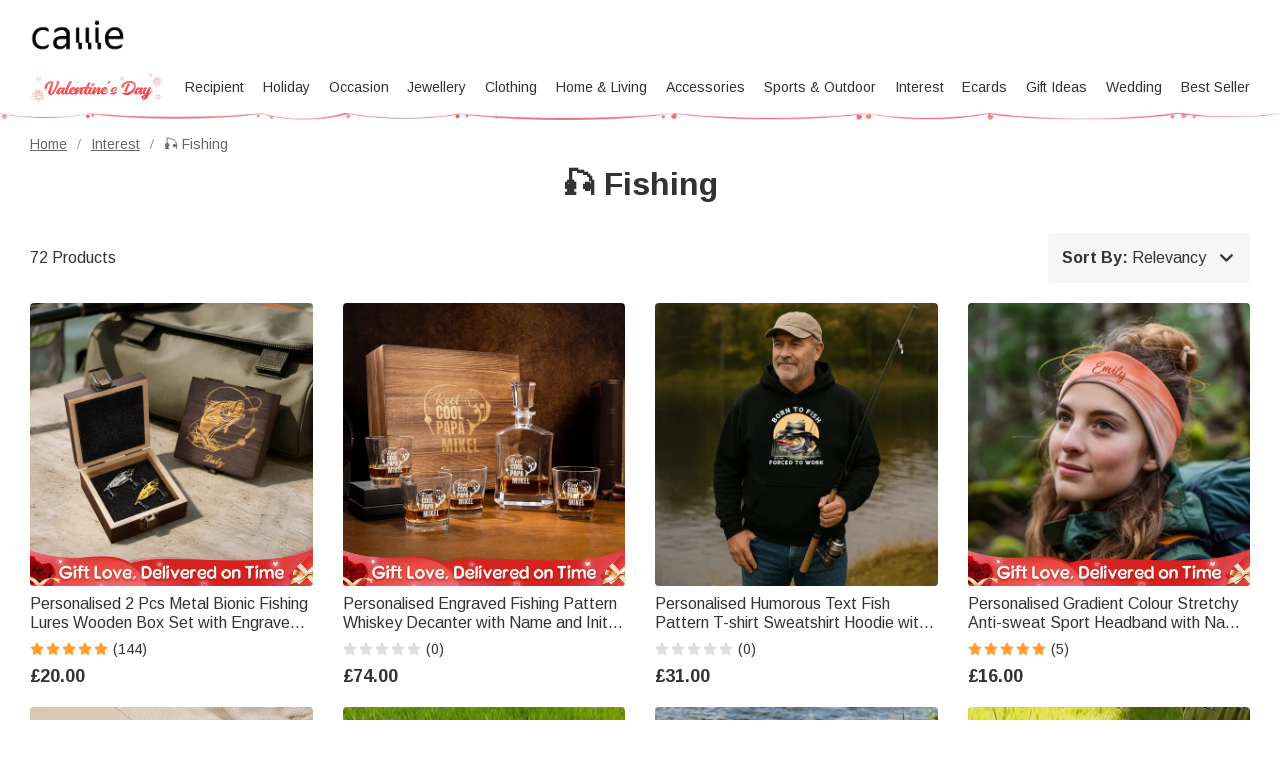

--- FILE ---
content_type: text/html; charset=UTF-8
request_url: https://uk.callie.com/fishing-gifts
body_size: 46478
content:
<!DOCTYPE html>
<html lang="en">
    <head>
        <meta charset="utf-8">
<link rel="preconnect" href="https://fonts.googleapis.com">
<link rel="preconnect" href="https://fonts.gstatic.com" crossorigin>
<link href="https://fonts.googleapis.com/css2?family=Arimo:ital,wght@0,400..700;1,400..700&display=swap" rel="stylesheet">
<link rel="preconnect" href="https://d2d36hyavd3mb7.cloudfront.net" crossorigin="anonymous" />
<link rel="dns-prefetch" href="https://d2d36hyavd3mb7.cloudfront.net">
<link rel="preconnect" href="https://d1w6lranmzyrqf.cloudfront.net" crossorigin="anonymous" />
<link rel="dns-prefetch" href="https://d1w6lranmzyrqf.cloudfront.net">
<link rel="preconnect" href="https://uk-cdn.callie.com" crossorigin="anonymous" />
<link rel="dns-prefetch" href="https://uk-cdn.callie.com">
<title>Personalized Fishing Gifts -Callie</title>

<meta name="viewport" content="width=device-width, minimum-scale=1.0, maximum-scale=1.0, initial-scale=1.0, user-scalable=no">
<meta http-equiv="X-UA-Compatible" content="IE=edge,chrome=1" />
<meta name="format-detection" content="telphone=no, email=no"/>
<!-- iOS Safari -->
<meta name="apple-mobile-web-app-capable" content="yes"/>
<!-- Set render engine for 360 browser-->
<meta name="renderer" content="webkit">
<meta name="keywords" content="">
<meta name="description" content="Every fisherman loves to play with new fishing gadgets. For the fishing enthusiast in your life, give them one of these unique fishing gifts, like a custom fish keychain.">
<meta name="author" content="callie">
<meta name="google-site-verification" content="nQdanWqqBSWMqGVU833b45Wzvp9EUmfBlNL1yQcmxZo" />
<link rel="shortcut icon" href="https://d2d36hyavd3mb7.cloudfront.net/favicon.ico?v=26.1.2" />
<style>
@font-face { 
  font-family: 'iconfont';
  src: url('https://d2d36hyavd3mb7.cloudfront.net/assets/css/index/yang/iconfont.woff2') format('woff2'), url('https://d2d36hyavd3mb7.cloudfront.net/assets/css/index/yang/iconfont.woff') format('woff'), url('https://d2d36hyavd3mb7.cloudfront.net/assets/css/index/yang/iconfont.ttf') format('truetype');
  font-display: swap;
}
.icon-go-top{background-image:url(https://d2d36hyavd3mb7.cloudfront.net/assets/img/index/yang/icon-go-top.svg);}
.s-p{background-image:url(https://d2d36hyavd3mb7.cloudfront.net/assets/img/index/mobile/prod_sprites.png);}
.icon-gift{background-image:url('https://d2d36hyavd3mb7.cloudfront.net/assets/img/index/yang/icon-gift.svg')}
.benefits{background-image:url(https://d2d36hyavd3mb7.cloudfront.net/assets/img/index/yang/vip-pc-bg@2x.png);}
.inspire-content .title .icon{background:url('https://d2d36hyavd3mb7.cloudfront.net/assets/img/index/yang/icon-inspire.svg') no-repeat center / 16px 16px;}
.sp-99dias{background-image:url(https://d2d36hyavd3mb7.cloudfront.net/assets/img/index/yang/icon-99dias.svg);}
.sp-seguro{background-image:url(https://d2d36hyavd3mb7.cloudfront.net/assets/img/index/yang/icon-seguro.svg);}
.sp-seguro1{background-image:url(https://d2d36hyavd3mb7.cloudfront.net/assets/img/index/yang/icon-privacy.svg);}
.icon-message-view{background-image: url('https://d2d36hyavd3mb7.cloudfront.net/assets/img/index/yang/icon-message-view.svg');}
.icon-message-add{background-image: url('https://d2d36hyavd3mb7.cloudfront.net/assets/img/index/yang/icon-message-add.svg');}
.icon-checked{background-image:url(https://d2d36hyavd3mb7.cloudfront.net/assets/img/index/yang/icon-checked.svg);}
.icon-menu-support{background-image:url(https://d2d36hyavd3mb7.cloudfront.net/assets/img/index/yang/icon-menu-support.svg);}
.outline-div .min-cart .cartItem-card::after {content: "Greeting Card";}
.outline-div .min-cart .gift-img::after{ content: "gift";}
.login-coupon-modal .dialog-header::after{background-image: url('https://d2d36hyavd3mb7.cloudfront.net/assets/img/index/yang/login-title-image.png')}

</style>
<link href="https://d2d36hyavd3mb7.cloudfront.net/assets/css/index/yang/public.css?v=26.1.2" rel="stylesheet" type="text/css">
<link href="https://d2d36hyavd3mb7.cloudfront.net/assets/css/index/mobile/swiper-bundle.min.css" rel="stylesheet" type="text/css">
<link href="https://d2d36hyavd3mb7.cloudfront.net/fe/calliePopup/callie-popup.min.css?v=26.1.2" rel="stylesheet" type="text/css">
<link href="https://d2d36hyavd3mb7.cloudfront.net/assets/css/index/yang/pc/meta.css?v=26.1.2" rel="stylesheet" type="text/css">
<meta name="site-info" charset="utf-8" data-lang="us" data-lang-path="" data-app-language="en" data-siteUID="us"/>
<meta property="fb:app_id" content="144898452251806" />
<meta property="og:url" content="https://uk.callie.com/fishing-gifts?srsltid=AfmBOoo_Sw3zczxXa0UXy7KEipbPuloStn5n2ekKH2tCmkp3b2YaHW-O" />
<meta property="og:type" content="website" />
<meta property="og:title" content="Personalized Fishing Gifts -Callie" />
<meta property="og:description" content="Every fisherman loves to play with new fishing gadgets. For the fishing enthusiast in your life, give them one of these unique fishing gifts, like a custom fish keychain." />
<meta property="og:image" content="" />
<meta property="og:image:width" content="" />
<meta property="og:image:height" content="" />
<script>
var dataLayer=[{"user_id":0,"is_theme":"pc_yang","event_id":"bgf609u1iej6s3aqumksh6to2q1769602604","session_id":"bgf609u1iej6s3aqumksh6to2q","domain_country":"GB","user_type":0,"recommended_ab":1,"tt_source":"0","items":[{"item_id":13689,"product_id":13689,"item_sku":"PG2871","item_name":"Personalised 2 Pcs Metal Bionic Fishing Lures Wooden Box Set with Engraved Text Birthday Fisherman Gift for Dad Husband","currency":"GBP","price":"20.00","value":"20.00"},{"item_id":29952,"product_id":29952,"item_sku":"CAJJ251574","item_name":"Personalised Engraved Fishing Pattern Whiskey Decanter with Name and Initial Birthday Father's Day Gift for Bartender Dad","currency":"GBP","price":"74.00","value":"74.00"},{"item_id":30486,"product_id":30486,"item_sku":"CAFS250488-CAFS250488-1-CAFS250488-2-CAFS250488-3","item_name":"Personalised Humorous Text Fish Pattern T-shirt Sweatshirt Hoodie with Name Daily Wear Birthday Father's Day Gift for Dad Fishing Lover","currency":"GBP","price":"31.00","value":"31.00"},{"item_id":21030,"product_id":21030,"item_sku":"CAPS250952","item_name":"Personalised Gradient Colour Stretchy Anti-sweat Sport Headband with Name Sports Accessory Birthday Gift for Men Women Sports Lovers","currency":"GBP","price":"16.00","value":"16.00"},{"item_id":29854,"product_id":29854,"item_sku":"CAFS250445-CAFS250445-1","item_name":"Personalised So God Made A Southern Boy Girl Baby Bodysuit with Name Baby Shower Little Hunter Gift for Newborns","currency":"GBP","price":"27.00","value":"27.00"},{"item_id":28972,"product_id":28972,"item_sku":"CAPS253674","item_name":"Personalised Cartoon Character Initial Fishing Stool with Name Outdoor Activities Camping Gift for Fishing Enthusiasts","currency":"GBP","price":"29.00","value":"29.00"},{"item_id":28434,"product_id":28434,"item_sku":"CAJJ251771","item_name":"Personalised Realistic Fish Pattern Folding Fishing Stool with Name Outdoor Activities Camping Gift for Fishing Enthusiasts","currency":"GBP","price":"29.00","value":"29.00"},{"item_id":28072,"product_id":28072,"item_sku":"CAJJ251770","item_name":"Personalised Cartoon Fish Folding Fishing Stool with Name Outdoor Activities Camping Gift for Fishing Enthusiasts","currency":"GBP","price":"29.00","value":"29.00"},{"item_id":27039,"product_id":27039,"item_sku":"CAPS252214","item_name":"Personalised Initial Monogram Multi-Compartment Waterproof Golf Cooler Insulated Bag with Shoulder Strap and Name Birthday Gift for Men Golf Lovers","currency":"GBP","price":"29.00","value":"29.00"},{"item_id":27001,"product_id":27001,"item_sku":"CAJJ251876","item_name":"Personalised Fisherman Face Photo Acrylic Christmas Ornament Home Decor Christmas Gift for Male Fishing Enthusiasts","currency":"GBP","price":"15.00","value":"15.00"},{"item_id":26932,"product_id":26932,"item_sku":"PG4650-1-PG4650","item_name":"Personalised Portable Fishing Storage Box Set with Lifelike Fishing Lures and Name Fishing Accessories Father's Day Gift for Fishing Enthusiasts","currency":"GBP","price":"20.00","value":"20.00"},{"item_id":26318,"product_id":26318,"item_sku":"PL251705","item_name":"Personalised Face Photo Cartoon Fishing Design Acrylic Keychain with Tassel Father's Day Birthday Gift for Fishing Enthusiasts Men","currency":"GBP","price":"15.00","value":"15.00"},{"item_id":26064,"product_id":26064,"item_sku":"CAJJ251573","item_name":"Personalised Fishing Pattern Whiskey Decanter Glasses with Engraved Name Initial Birthday Gift for Bartenders","currency":"GBP","price":"64.00","value":"64.00"},{"item_id":23911,"product_id":23911,"item_sku":"PL251428","item_name":"Personalised Fishing Theme Highly Absorbent Soft Waffle Towel with Name Text and Clip Outdoor Gear Birthday Gift for Dad Fishing Enthusiast","currency":"GBP","price":"14.00","value":"14.00"},{"item_id":23898,"product_id":23898,"item_sku":"PL251432","item_name":"Personalised Fishing Theme Face Photo Breathable Men's Hawaiian Shirt Summer Holiday Birthday Holiday Gift for Fishing Enthusiasts","currency":"GBP","price":"30.00","value":"30.00"},{"item_id":23331,"product_id":23331,"item_sku":"PL251181","item_name":"Personalised Fisherman 1-3 Kids Silhouette Soft Waffle Towel with Text and Hook Birthday Father's Day Gift for Fishing Man Dad","currency":"GBP","price":"14.00","value":"14.00"},{"item_id":22770,"product_id":22770,"item_sku":"PL251196","item_name":"Personalised Cute Farting Bean 6 oz Stainless Steel Liquor Hip Flask with Leather Cover and 1-10 Names Father's Day Birthday Gift for Drinkers Dad","currency":"GBP","price":"25.00","value":"25.00"},{"item_id":22566,"product_id":22566,"item_sku":"PL250955","item_name":"Personalised Fish Shaped Basswood Ruler with Text Fishing Supplies Funny Father's Day Birthday Gift for Dad","currency":"GBP","price":"30.00","value":"30.00"},{"item_id":21617,"product_id":21617,"item_sku":"CAPS251344-1-CAPS251344","item_name":"Personalised Multicolour Baseball Bat Helmet Design Kid or Adult Baseball Cap with Name Ourdoor Sports Birthday Travel Gift for Baseball Lover","currency":"GBP","price":"16.00","value":"16.00"},{"item_id":21584,"product_id":21584,"item_sku":"CAPS251312","item_name":"Personalised Coffee Element Classic Breathable Peak Cap with Name Fashion Accessories Birthday Holiday Gift for Friends Family Coffee Lovers","currency":"GBP","price":"23.00","value":"23.00"}],"item_list_name":"🎣 Fishing","item_list_id":57}];  
var nfaaData={"sid":"PHPSESSID","sign":"callie_uk","cid_param":"bgf609u1iej6s3aqumksh6to2q"};
</script>
<!-- Google Tag Manager -->
<!-- Google Tag Manager -->
<script>(function(w,d,s,l,i){w[l]=w[l]||[];w[l].push({'gtm.start':
new Date().getTime(),event:'gtm.js'});var f=d.getElementsByTagName(s)[0],
j=d.createElement(s),dl=l!='dataLayer'?'&l='+l:'';j.async=true;j.src=
'https://www.googletagmanager.com/gtm.js?id='+i+dl;f.parentNode.insertBefore(j,f);
})(window,document,'script','dataLayer','GTM-K95H7BF');</script>
<!-- End Google Tag Manager --><!-- End Google Tag Manager -->
<script>
  window.ServiceConfig = {
    path: { css: "https://d2d36hyavd3mb7.cloudfront.net/assets/css/index", cdn: "https://d2d36hyavd3mb7.cloudfront.net", image:"https://d2d36hyavd3mb7.cloudfront.net/assets/img/index", js: "https://d2d36hyavd3mb7.cloudfront.net/assets/js/index", s3:"https://d1w6lranmzyrqf.cloudfront.net" },
    public: {
      isLogin: "0",default_theme:"pc_yang",version:"26.1.2",isWebp: "0",
      data_trace_point_if_produce:"1", data_trace_point:"1",website_url:"",
      site:{"name":"Callie","beian":"11","cdnurl":"","version":"26.1.1.2","timezone":"Asia\/Shanghai","forbiddenip":"","languages":{"backend":"zh-cn","frontend":"en"},"fixedpage":"panelboard","configgroup":{"basic":"Basic","app":"App","email":"Email","dictionary":"Dictionary","frontend":"Frontend","login":"LoginC","coupons":"Coupons","VIP":"VIP","feast":"Feast","seo":"SEO"},"ignore_product_id":"1,2","usd_exchange_rate":"1.3222","top_notice_color":"#050000","top_notice_bg":"#faa8a8","toptag_img":"\/uploads\/20211129\/96fc755fad15d87dba9bf6e07e8d6198.png","toptag_img_url":"\/index\/assistant","date_format":"dd\/mm\/yyyy","sitename":"callie","accept_redirect":[""],"accept_redirect0":{"us":"United States","ca":"Canada","fr":"France","de":"Germany","gb":"United Kingdom","au":"Australia","it":"Italy","nl":"Netherlands","es":"Spain","ie":"Ireland","no":"Norway","fi":"Finland","se":"Sweden"},"currency_position":0,"currency_point":"1","logo":"\/uploads\/20220922\/823f6dbeeb80bb6bce1d717ff6d02887.png","logo1":"\/uploads\/20220922\/823f6dbeeb80bb6bce1d717ff6d02887.png","mobile_logo":"\/uploads\/20220922\/823f6dbeeb80bb6bce1d717ff6d02887.png","mobile_logo1":"\/uploads\/20220922\/823f6dbeeb80bb6bce1d717ff6d02887.png","metatitle":"Callie UK: Personalised Gifts Shop For Every Occasion","metakeyword":"callie, personalised gifts, gift ideas, perfect gift, unique gifts, engraved gifts","metadescript":"Unique gift ideas at Callie, perfect for Xmas, Holiday Season or any moment. Make Gifting Moment Younique.","hot_search":["Dad"," Mother"," Easter"," Name and Birthstone Ring"," Wedding"," Sport Hat"," Pet"],"gtm":"<!-- Google Tag Manager -->\r\n<script>(function(w,d,s,l,i){w[l]=w[l]||[];w[l].push({'gtm.start':\r\nnew Date().getTime(),event:'gtm.js'});var f=d.getElementsByTagName(s)[0],\r\nj=d.createElement(s),dl=l!='dataLayer'?'&l='+l:'';j.async=true;j.src=\r\n'https:\/\/www.googletagmanager.com\/gtm.js?id='+i+dl;f.parentNode.insertBefore(j,f);\r\n})(window,document,'script','dataLayer','GTM-K95H7BF');<\/script>\r\n<!-- End Google Tag Manager -->","no_gtm":"<noscript><iframe src=\"https:\/\/www.googletagmanager.com\/ns.html?id=GTM-K95H7BF\" height=\"0\" width=\"0\" style=\"display:none;visibility:hidden\"><\/iframe><\/noscript>","payment_method":["1","2","5"],"payment_method_default":"2","creditcard_type":["1","10"],"assistant_logo":"\/uploads\/20220126\/1679dcddcbe2fa6bea968a22e95fd45e.png","support_pay_img":["\/uploads\/20250610\/2ba5adce106548eea77bf7a7ad98e680.png","\/uploads\/20211129\/b3c9bdc2824cf0b6f01ee71ca7c200b9.png","\/uploads\/20211129\/21e77aeac5b92bcdc094499dae329ccf.png","\/uploads\/20211129\/afca43323d4cac2499b59f7d84063808.png","\/uploads\/20211129\/18432429853e5fef434cccf07e069293.png","\/uploads\/20211129\/ad13e870e8c294f994670518b1296472.png","\/uploads\/20250224\/9afc784d80a1bb720c143e9f454e52e4.png","\/uploads\/20211129\/d837839244028b636f0b6d33a57f839d.png","\/uploads\/20220310\/59a99b2f686c5276edb359fd8c64642a.png","\/uploads\/20220913\/d575855884eabaf59fbce435e99b0d51.png","\/uploads\/20230317\/2780c45878751a620f2c0274afd7c30e.png"],"support_pay_img_mobile":["\/uploads\/20250610\/2ba5adce106548eea77bf7a7ad98e680.png","\/uploads\/20211129\/7bfa0abd96cef006dd87c7dcb7d44999.png","\/uploads\/20211129\/a9e724debca3a24e315a259323b9c1f1.png","\/uploads\/20211129\/d056b79530b37ddaf60547106c33a4c8.png","\/uploads\/20211129\/272865111168451fa4ad538b2a3c8604.png","\/uploads\/20211129\/251d06ca4facef0000081ef7a5f53379.png","\/uploads\/20250224\/9afc784d80a1bb720c143e9f454e52e4.png","\/uploads\/20211129\/cfb1eb5bd14b9b36ed00bc1297afa631.png","\/uploads\/20220310\/065ae437cfbb0ecfc61619a9cd0b4f14.png","\/uploads\/20220913\/d575855884eabaf59fbce435e99b0d51.png","\/uploads\/20230317\/2780c45878751a620f2c0274afd7c30e.png"],"wish_empty":"\/uploads\/20220721\/b44fc7013e113cb08529e6b8ad822855.png","wish_empty_mobile":"\/uploads\/20220721\/aef4dbf19edb15f524ed1b0dd49a7d0b.png","shipping_position":"0","shipping_free_tip":"<p>Your order qualifies for&nbsp;<span style=\"color: #e03e2d;\"><strong>FREE STANDARD SHIPPING<\/strong><\/span>!<\/p>","shipping_mobile":"<div style=\"width: 100%; display: inline-block; vertical-align: bottom; font-size: 14px;\">\r\n<h2 style=\"margin-bottom: 8px; line-height: 20px; font-size: 0;\"><img style=\"font-size: 0; display: inline-block; width: 20px; height: 20px; background-color: transparent; vertical-align: bottom; margin: 0;\" src=\"https:\/\/d1w6lranmzyrqf.cloudfront.net\/uploads\/20240226\/46c49128e416cf48e8dc1b22fe0f99a8.png\" width=\"20\" height=\"20\" \/> <span style=\"display: inline-block; font-size: 16px; line-height: 20px; margin-left: 6px; vertical-align: bottom;\">Delivery<\/span><\/h2>\r\n<h3 style=\"margin-top: 8px; margin-bottom: 8px; line-height: 1.2; font-size: 12px;\">Delivery Time = Processing Time (Generally 1-5 business days) + Shipping Time<\/h3>\r\n<div style=\"background-color: #f6f6f6; border-radius: 4px; padding: 0 8px 8px;\">\r\n<table style=\"border-collapse: separate; width: 100%; border-style: none; padding: 0; margin: 0 auto;\" border=\"0\" cellpadding=\"0\">\r\n<thead>\r\n<tr style=\"-webkit-user-drag: none; -webkit-app-region: no-drag; vertical-align: top; height: auto;\">\r\n<th style=\"-webkit-user-drag: none; -webkit-app-region: no-drag; padding: 8px; overflow-wrap: break-word; line-height: 1.2; width: 40.75%; text-align: left; background-color: #f6f6f6; border: none;\">Method &amp; Price<\/th>\r\n<th style=\"-webkit-user-drag: none; -webkit-app-region: no-drag; padding: 8px; overflow-wrap: break-word; line-height: 1.2; width: 59.25%; text-align: left; background-color: #f6f6f6; border: none;\">Shipping Time<\/th>\r\n<\/tr>\r\n<\/thead>\r\n<tbody style=\"-webkit-user-drag: none; -webkit-app-region: no-drag;\">\r\n<tr style=\"-webkit-user-drag: none; -webkit-app-region: no-drag; vertical-align: top; height: auto;\">\r\n<td class=\"\" style=\"-webkit-user-drag: none; -webkit-app-region: no-drag; padding: 8px; overflow-wrap: break-word; line-height: 1.2; width: 40.75%; text-align: left; border-bottom: 1px solid #EEEEEE; background-color: #fff; border-radius: 4px 0 0 0;\">\r\n<div style=\"line-height: 1.2; font-size: 14px;\">Standard<\/div>\r\n<div style=\"line-height: 1.2; font-size: 14px;\">&pound;4.0<\/div>\r\n<\/td>\r\n<td class=\"\" style=\"-webkit-user-drag: none; -webkit-app-region: no-drag; padding: 8px; overflow-wrap: break-word; line-height: 1.2; text-align: left; width: 59.25%; border-bottom: 1px solid #EEEEEE; border-left: none; background-color: #fff; border-radius: 0 4px 0 0;\">\r\n<div style=\"line-height: 1.2; font-size: 14px;\"><strong class=\"ff-hb\">{min_day|id=1}-{max_day|id=1}<\/strong> Days<\/div>\r\n<\/td>\r\n<\/tr>\r\n<tr style=\"-webkit-user-drag: none; -webkit-app-region: no-drag; vertical-align: top; height: auto;\">\r\n<td class=\"\" style=\"-webkit-user-drag: none; -webkit-app-region: no-drag; padding: 8px; overflow-wrap: break-word; line-height: 1.2; text-align: left; width: 40.75%; border-bottom: 1px solid #EEEEEE; background-color: #fff;\">\r\n<div style=\"line-height: 1.2; font-size: 14px;\">Expedited<\/div>\r\n<div style=\"line-height: 1.2; font-size: 14px;\">&pound;6.0<\/div>\r\n<\/td>\r\n<td class=\"\" style=\"-webkit-user-drag: none; -webkit-app-region: no-drag; padding: 8px; overflow-wrap: break-word; line-height: 1.2; text-align: left; width: 59.25%; border-bottom: 1px solid #EEEEEE; border-left: none; background-color: #fff;\">\r\n<div style=\"line-height: 1.2; font-size: 14px;\"><strong class=\"ff-hb\">{min_day|id=3}-{max_day|id=3}<\/strong> Days<\/div>\r\n<\/td>\r\n<\/tr>\r\n<tr style=\"-webkit-user-drag: none; -webkit-app-region: no-drag; vertical-align: top; height: auto;\">\r\n<td class=\"\" style=\"-webkit-user-drag: none; -webkit-app-region: no-drag; padding: 8px; overflow-wrap: break-word; line-height: 1.2; text-align: left; width: 40.75%; background-color: #fff; border-radius: 0 0 0 4px;\">\r\n<div style=\"line-height: 1.2; font-size: 14px;\">Urgent<\/div>\r\n<div style=\"line-height: 1.2; font-size: 14px;\">&pound;18.0<\/div>\r\n<\/td>\r\n<td class=\"\" style=\"-webkit-user-drag: none; -webkit-app-region: no-drag; padding: 8px; overflow-wrap: break-word; line-height: 1.2; text-align: left; width: 59.25%; border-left: none; background-color: #fff; border-radius: 0 0 4px 0;\">\r\n<div style=\"line-height: 1.2; font-size: 14px;\"><strong class=\"ff-hb\">{min_day|id=2}-{max_day|id=2}<\/strong> Days<\/div>\r\n<\/td>\r\n<\/tr>\r\n<\/tbody>\r\n<\/table>\r\n<\/div>\r\n<\/div>\r\n<div style=\"width: 100%; margin-top: 20px; display: block; font-size: 14px;\">\r\n<h2 style=\"margin-bottom: 8px; line-height: 20px; font-size: 0;\"><img style=\"font-size: 0; display: inline-block; width: 20px; height: 20px; background-color: transparent; vertical-align: bottom; margin: 0;\" src=\"https:\/\/d1w6lranmzyrqf.cloudfront.net\/uploads\/20240226\/a2a03a3074170fcdd78017d53eb1770b.png\" width=\"20\" height=\"20\" \/> <span style=\"display: inline-block; font-size: 16px; line-height: 20px; margin-left: 6px; vertical-align: bottom;\">99 Days Return<\/span><\/h2>\r\n<p style=\"margin: 8px 0; line-height: 1.2;\">Should you not be totally satisfied with your items we offer 99 day returns and exchanges service to ensure you are left as happy as possible.<\/p>\r\n<p style=\"margin: 8px 0; line-height: 1.2;\">Please see <a class=\"popup-b2t\" style=\"color: #468cff; text-decoration: underline;\" data-_url=\"\/user\/page#returns-policy\" data-key=\"returns-policy\" data-express=\"1\" data-_level=\"2\">here<\/a> for the full list of terms and conditions for our refund and exchange policy.<\/p>\r\n<\/div>","shipping":"<div style=\"width: 100%; display: inline-block; vertical-align: bottom; font-size: 14px;\">\r\n<h2 style=\"margin-bottom: 8px; line-height: 20px; font-size: 0;\"><img style=\"font-size: 0; display: inline-block; width: 20px; height: 20px; background-color: transparent; vertical-align: bottom; margin: 0;\" src=\"https:\/\/d1w6lranmzyrqf.cloudfront.net\/uploads\/20240226\/46c49128e416cf48e8dc1b22fe0f99a8.png\" width=\"20\" height=\"20\" \/> <span style=\"display: inline-block; font-size: 16px; line-height: 20px; margin-left: 6px; vertical-align: bottom;\">Delivery<\/span><\/h2>\r\n<h3 style=\"margin-top: 8px; margin-bottom: 20px; line-height: 1.2; font-size: 14px;\">Delivery Time = Processing Time (Generally 1-5 business days) + Shipping Time<\/h3>\r\n<div style=\"background-color: #f6f6f6; border-radius: 4px; padding: 0 12px 12px; display: inline-block; width: 100%;\">\r\n<table style=\"border-collapse: separate; width: 100% !important; border-style: none; padding: 0; margin: 0; max-width: 100%;\" border=\"0\" cellpadding=\"0\">\r\n<thead>\r\n<tr style=\"-webkit-user-drag: none; -webkit-app-region: no-drag; vertical-align: top; height: auto;\">\r\n<th style=\"-webkit-user-drag: none; -webkit-app-region: no-drag; padding: 12px; overflow-wrap: break-word; line-height: 1.2; width: 32%; text-align: left; background-color: #f6f6f6; border: none;\">Shipping Method<\/th>\r\n<th style=\"-webkit-user-drag: none; -webkit-app-region: no-drag; padding: 12px; overflow-wrap: break-word; line-height: 1.2; width: 14%; text-align: left; background-color: #f6f6f6; border: none;\">Price<\/th>\r\n<th style=\"-webkit-user-drag: none; -webkit-app-region: no-drag; padding: 12px; overflow-wrap: break-word; line-height: 1.2; width: 54%; text-align: left; background-color: #f6f6f6; border: none;\">Shipping Time<\/th>\r\n<\/tr>\r\n<\/thead>\r\n<tbody style=\"-webkit-user-drag: none; -webkit-app-region: no-drag;\">\r\n<tr style=\"-webkit-user-drag: none; -webkit-app-region: no-drag; vertical-align: top; height: auto;\">\r\n<td class=\"\" style=\"-webkit-user-drag: none; -webkit-app-region: no-drag; padding: 12px; overflow-wrap: break-word; line-height: 1.2; width: 32%; text-align: left; border-bottom: 1px solid #EEEEEE; background-color: #fff; border-radius: 4px 0 0 0;\">\r\n<div style=\"line-height: 1.2; font-size: 14px;\">Standard Shipping<\/div>\r\n<\/td>\r\n<td class=\"\" style=\"-webkit-user-drag: none; -webkit-app-region: no-drag; padding: 12px; overflow-wrap: break-word; line-height: 1.2; text-align: left; width: 14%; border-bottom: 1px solid #EEEEEE; border-left: none; background-color: #fff;\">\r\n<div style=\"line-height: 1.2; font-size: 14px;\">&pound;4.0<\/div>\r\n<\/td>\r\n<td class=\"\" style=\"-webkit-user-drag: none; -webkit-app-region: no-drag; padding: 12px; overflow-wrap: break-word; line-height: 1.2; text-align: left; width: 54%; border-bottom: 1px solid #EEEEEE; border-left: none; background-color: #fff; border-radius: 0 4px 0 0;\">\r\n<div style=\"line-height: 1.2; font-size: 14px;\"><strong class=\"ff-hb\">{min_day|id=1}-{max_day|id=1}<\/strong> Days<\/div>\r\n<\/td>\r\n<\/tr>\r\n<tr style=\"-webkit-user-drag: none; -webkit-app-region: no-drag; vertical-align: top; height: auto;\">\r\n<td class=\"\" style=\"-webkit-user-drag: none; -webkit-app-region: no-drag; padding: 12px; overflow-wrap: break-word; line-height: 1.2; text-align: left; width: 32%; border-bottom: 1px solid #EEEEEE; background-color: #fff;\">\r\n<div style=\"line-height: 1.2; font-size: 14px;\">Expedited Shipping<\/div>\r\n<\/td>\r\n<td class=\"\" style=\"-webkit-user-drag: none; -webkit-app-region: no-drag; padding: 12px; overflow-wrap: break-word; line-height: 1.2; text-align: left; width: 14%; border-bottom: 1px solid #EEEEEE; border-left: none; background-color: #fff;\">\r\n<div style=\"line-height: 1.2; font-size: 14px;\">&pound;6.0<\/div>\r\n<\/td>\r\n<td class=\"\" style=\"-webkit-user-drag: none; -webkit-app-region: no-drag; padding: 12px; overflow-wrap: break-word; line-height: 1.2; text-align: left; width: 54%; border-bottom: 1px solid #EEEEEE; border-left: none; background-color: #fff;\">\r\n<div style=\"line-height: 1.2; font-size: 14px;\"><strong class=\"ff-hb\">{min_day|id=3}-{max_day|id=3}<\/strong> Days<\/div>\r\n<\/td>\r\n<\/tr>\r\n<tr style=\"-webkit-user-drag: none; -webkit-app-region: no-drag; vertical-align: top; height: auto;\">\r\n<td class=\"\" style=\"-webkit-user-drag: none; -webkit-app-region: no-drag; padding: 12px; overflow-wrap: break-word; line-height: 1.2; text-align: left; width: 32%; background-color: #fff; border-radius: 0 0 0 4px;\">\r\n<div style=\"line-height: 1.2; font-size: 14px;\">Urgent Shipping<\/div>\r\n<\/td>\r\n<td class=\"\" style=\"-webkit-user-drag: none; -webkit-app-region: no-drag; padding: 12px; overflow-wrap: break-word; line-height: 1.2; text-align: left; width: 14%; border-bottom: 1px solid #EEEEEE; border-left: none; background-color: #fff;\">\r\n<div style=\"line-height: 1.2; font-size: 14px;\">&pound;18.0<\/div>\r\n<\/td>\r\n<td class=\"\" style=\"-webkit-user-drag: none; -webkit-app-region: no-drag; padding: 12px; overflow-wrap: break-word; line-height: 1.2; text-align: left; width: 54%; border-left: none; background-color: #fff; border-radius: 0 0 4px 0;\">\r\n<div style=\"line-height: 1.2; font-size: 14px;\"><strong class=\"ff-hb\">{min_day|id=2}-{max_day|id=2}<\/strong> Days<\/div>\r\n<\/td>\r\n<\/tr>\r\n<\/tbody>\r\n<\/table>\r\n<\/div>\r\n<\/div>\r\n<div style=\"width: 100%; margin-top: 20px; display: block; font-size: 14px;\">\r\n<h2 style=\"margin-bottom: 8px; line-height: 20px; font-size: 0;\"><img style=\"font-size: 0; display: inline-block; width: 20px; height: 20px; background-color: transparent; vertical-align: bottom; margin: 0;\" src=\"https:\/\/d1w6lranmzyrqf.cloudfront.net\/uploads\/20240226\/a2a03a3074170fcdd78017d53eb1770b.png\" width=\"20\" height=\"20\" \/> <span style=\"display: inline-block; font-size: 16px; line-height: 20px; margin-left: 6px; vertical-align: bottom;\">99 Days Return<\/span><\/h2>\r\n<p style=\"margin: 8px 0; line-height: 1.2;\">Should you not be totally satisfied with your items we offer 99 day returns and exchanges service to ensure you are left as happy as possible.<\/p>\r\n<p style=\"margin: 8px 0; line-height: 1.2;\">Please see <a class=\"popup-b2t\" style=\"color: #468cff; text-decoration: underline;\" data-_url=\"\/user\/page#returns-policy\" data-key=\"returns-policy\" data-express=\"1\" data-_level=\"2\">here<\/a> for the full list of terms and conditions for our refund and exchange policy.<\/p>\r\n<\/div>","mapaddress_key":"AIzaSyAbgAnoIaP3UlI2w6GKaT7DN3s_4zdlwCU","shipping_tip":"","mapbox_key":"pk.eyJ1IjoibGlubWluZyIsImEiOiJjbWtiMmc4dzYyNWplM3ByNTlkM2RzNHJjIn0.CR95U-rRTezrImtHOkVBpA","email_warning_error":"","email_warning_order":"","warning_cart_pay":"8","warning_pay_unpay":"8","cookie_accept_country":"1","cookie_accept_limit":"7","cookie_accept_content":"<p>We use cookies to give you the best shopping experience. If you continue to use our services, we will assume that you agree to the use of such cookies. <a href=\"\/privacy-policy\">Learn more<\/a><\/p>","black_email_order_msg":"Unfortunately, we regret to inform you that we were unable to validate the payment information you provided.\r\n\r\nWe suggest you contact your financial institution to resolve the security concerns related to this payment.\r\n\r\nWe take security very seriously to keep our customers, other credit card holders, and Callie safe. Once again, we apologize for any inconvenience.","common_script":"<script>\r\n;(function(nfaaData){\r\n    if (nfaaData!=null) {\r\n        !(function (e, t, n, g, i) {\r\n            e[i] = e[i] || function () {\r\n            (e[i].q = e[i].q || []).push(arguments);\r\n            }, n = t.createElement('script'), tag = t.getElementsByTagName('script')[0], n.async = 1, n.src = (document.location.protocol == 'https:' ? 'https:\/\/' : 'http:\/\/') + g, tag.parentNode.insertBefore(n, tag);\r\n        }(window, document, 'script', 'analytics.bomiv.com\/static\/js\/nfaa.1.2.js', 'nfaa'));\r\n        var host = window.location.host;\r\n        var sid = 'PHPSESSID',sign = host, type = '',cgData={};\r\n        try{\r\n            sid = nfaaData['cid_param'] || '';\r\n            sign = nfaaData['sign'] || sign;\r\n            type = nfaaData['type'] || '';\r\n            cgData = nfaaData['cg_data'] || cgData;\r\n        } catch (e){}\r\n        nfaa('init', sign, {cid_param: sid,req: 'analytics.bomiv.com\/api\/v1\/event\/push', autoPage: true, cg:cgData});\r\n        if (type!='') {\r\n            nfaa('event', type, nfaaData);\r\n        }\r\n    }\r\n})(typeof nfaaData!='undefined'?nfaaData:null);\r\n\r\n\r\n\r\n<\/script>","cart_paypal_button":"2","cart_paypal_img":"\/uploads\/20241114\/b3553f7fbd350b0f82eef3c18eef9d68.png","mobile_cart_paypal_img":"\/uploads\/20241114\/b3553f7fbd350b0f82eef3c18eef9d68.png","cart_paypal_desc":"The delivery address will be taken from PayPal account (If checkout at PayPal)","guide_to_user":"3","page_klarna":{"klarna":"about-klarna"},"pay_success_klarna":"","klarna_lib_js":"<script\r\n  async\r\n  src=\"https:\/\/eu-library.klarnaservices.com\/lib.js\"\r\n  data-client-id=\"74ff905b-371b-5a07-be55-fbfecd7b08d8\"\r\n><\/script>","klarna_placement":{"product":"<klarna-placement v-pre data-key=\"credit-promotion-auto-size\" data-locale=\"en-GB\" data-purchase-amount=\"{Amount}\"><\/klarna-placement>"},"afterpay_lib_js":"<script  src=\"https:\/\/js.afterpay.com\/afterpay-1.x.js\"  id=\"afterpay-placement-script\" data-min=\"30.00\" data-max=\"1500.00\" async><\/script>","afterpay_placement":{"product":"<afterpay-placement data-locale=\"en_GB\" data-currency=\"GBP\" data-amount=\"{Amount}\"><\/afterpay-placement>"},"paypal_lib_js":"javascript:;","paypal_placement":[],"placement_order":{"klarna":"klarna","afterpay":"afterpay","paypal":"paypal"},"faq_metatitle":"","frequent_ip_order_second":"43200","frequent_ip_order_second_times":"100","frequent_order_paysecond":"43200","frequent_order_paysecond_times":"100","search_word":"","google_map_address":"1","cart_edit":"1","review_country_image":"1","size_guide_type":"0","product_qualification":["\/uploads\/20241122\/78db460812847bbbb6e4e02f85c1e4cd.png"],"quick_delivery_label":"1","user_image":["\/uploads\/20230425\/707f48f8242024eab2b345c1805fc856.jpg","\/uploads\/20230425\/c8de8ec557fa6e2301bed8347449e370.jpg","\/uploads\/20230425\/9c874e5689012b02fd6d192cd5c62dfd.jpg","\/uploads\/20230425\/d0d2e2431a5769913c51d00467be84b4.jpg","\/uploads\/20230425\/7dcb8f10a1d76badda976b7a74d93a83.jpg","\/uploads\/20230425\/b47b5df8b53055448ed00e8081d6af87.jpg"],"fast_address":"3","ssl_image":"\/uploads\/20230323\/a08c33bbbda795500ff251a489feca5a.png","cart_festivals_image":"","reachable_time":"","custom_no":"\/uploads\/20230614\/a40257825afebcfce0a38465f2c5d369.png","data_trace_point":"1","product_qualification_mobile":["\/uploads\/20241122\/7393683c3ff1b9caa46388523cfcc99b.png"],"product_page_subtotal":"1","product_page_box":"1","product_card_expand":"0","product_card_status":"0","product_live_preview":"1","reachable_time_exclude_ids":"","begin_coupon":"0","auto_coupon":"0","coupon_disable2_tip":"<p>Buy &pound;{$spread_price} more to enjoy {$sale_off}% OFF and save &pound;{$sale_price} on your regular-priced items.&nbsp; <span style=\"background-color: #ffffff;\">&nbsp; <strong><span style=\"color: #982525;\"><a style=\"background-color: #ffffff; color: #982525;\" href=\"{$sale_prod}\"><span style=\"text-decoration: underline;\">Add<\/span><\/a><\/span>&nbsp;<\/strong><\/span><\/p>","coupon_enable2_tip":"<p>Congrats! Callie members exclusive: enjoy {$sale_off}% OFF on regular-priced items. Apply code&nbsp;<span style=\"background-color: #ffffff;\"><strong> <span style=\"color: #169179;\"><span style=\"color: #1d493a;\">{$sale_code}<\/span>&nbsp;<\/span><\/strong><\/span> on next page to save ${$sale_price}.<\/p>","coupon_disable1_tip":"<p>Buy &pound;{$spread_price} more to enjoy &pound;{$sale_price} OFF.&nbsp; <span style=\"background-color: #ffffff;\">&nbsp; <strong><span style=\"color: #982525;\"><a style=\"background-color: #ffffff; color: #982525;\" href=\"{$sale_prod}\"><span style=\"text-decoration: underline;\">Add<\/span><\/a><\/span><\/strong><strong>&nbsp;<\/strong><\/span><\/p>","coupon_enable1_tip":"<p>Congrats! Callie members exclusive: enjoy &pound;{$sale_price} OFF on regular-priced items. Apply code <span style=\"background-color: #ffffff;\"><strong>&nbsp; <span style=\"color: #1d493a;\">{$sale_code}<\/span>&nbsp;<\/strong><\/span>&nbsp;on next page.<\/p>","checkout_coupon_enable2_tip":"<p>Callie members exclusive: Enjoy {$sale_off}% OFF on regular-priced items. Apply code:&nbsp;<strong><span style=\"background-color: #ffffff;\"> <span style=\"color: #1d493a;\">{$sale_code}<\/span> <\/span>&nbsp;<\/strong><\/p>","checkout_coupon_enable1_tip":"<p>Callie members exclusive: Enjoy &pound;{$sale_price} OFF on regular-priced items. Apply code:&nbsp;<strong><span style=\"background-color: #ffffff;\"> <span style=\"color: #1d493a;\">{$sale_code}<\/span> <\/span>&nbsp;<\/strong><\/p>","product_coupon_disable2_tip":"","product_coupon_enable2_tip":"<p>Congrats! Callie members exclusive: enjoy {$sale_off}% OFF on this item.&nbsp;<\/p>","product_coupon_disable1_tip":"","product_coupon_enable1_tip":"<p>Congrats! Callie members exclusive: enjoy ${$sale_price} OFF on this item.&nbsp;<\/p>","coupon_enable_tip_bg":"#1d493a","coupon_enable_tip_color":"#ffffff","coupon_disable_tip_bg":"#982525","coupon_disable_tip_color":"#ffffff","coupon_show_checkout":"1","coupon_show_cart":"0","membership_page":"0","vip_image":"\/uploads\/20210401\/bb025f0bc652c5480301f14b1beb0248.png","vip_image_mobile":"\/uploads\/20210401\/9a4005552a29cedb80d8e197e5936741.png","vip_join_banner":"\/uploads\/20210401\/ed62c61022bdf83c096fa4c3d6648004.png","vip_join_banner_mobile":"\/uploads\/20210401\/c0eff82840aaf692df4be7450f1d3811.png","vip_joined_banner":"\/uploads\/20210401\/25061a77e1bbbdb063d14052e87d5dbe.png","vip_joined_banner_mobile":"\/uploads\/20210401\/b42ab9ce4f3edb39e6b51235be496dd7.png","vip_price":"19.9","vip_rights":["\/uploads\/20211028\/11a23860e2a925f3194007e1ed7b5c79.jpg","\/uploads\/20211028\/c25cb8c1f69e4c70f4906cc33d1df789.jpg"],"feast_begin_time":"2026-01-04 09:25:28","feast_end_time":"2026-02-15 00:00:00","feast_logo":"","feast_logo_mobile":"","feast_assistant_logo":"","feast_category_id":"1","feast_category_image":[""],"feast_category_bgcolor":"255,245,244,1","feast_category_bgopacity":"100","feast_category_words_yangcolor":"#ff4a4a","feast_category_words_color":"#c80002","feast_top_color":"#fefafa","feast_cart_bg":"#ff4a4a","feast_bg_image":"","feast_category_border_image":"\/uploads\/20260104\/35f6d971a817d8f4def5aaa2ae5734f5.png","feast_ab_test":"0","feast_ab_image":"","feast_web_entry_color":"#ff4a4a","feast_web_navigation_color":"#ff4a4a","feast_category_image_selected":[""],"feast_category_level_image":[""],"feast_category_level_towimage":[""],"feast_category_hover_image":"#ff4a4a","feast_animation":"0","feast_background_color":"#ffe8e7","feast_text_color":"#ff2837","feast_link_color":"#ff2b77","feast_countdown_color":"#45ba36","mail_type":"1","mail_verify_type":"1","mail_from_name":"uk.callie","hreflang":{"en-us":"www.callie.com","de":"www.callie.de","fr":"fr.callie.com","en-au":"au.callie.com","en-ca":"ca.callie.com","en-gb":"uk.callie.com","x-default":"www.callie.com"},"meta_title_suffix":"- CALLIE","ab_arate":"50","ab_brate":"50","b_pc_theme":"","b_mobile_theme":"","checkout_pay_domain":"https:\/\/api-pay-uk.callie.com\/","checkout_pc_url":"https:\/\/pay-uk.callie.com\/pc\/order\/index.html","checkout_mobile_url":"https:\/\/pay-uk.callie.com\/mobile\/order\/index.html","b_checkout_mobile_url":"","checkout_url_cookie_key":"","checkout_url_cookie_value":"","psd_draw_url":"https:\/\/prod.ps.callie.cc\/produce\/draw","exchange_rate_rounding":"[{\"code\":\"US\",\"rate\":\"1\",\"round\":\"0.1\",\"round_options\":\"\"},{\"code\":\"GB\",\"rate\":\"1\",\"round\":\"0.1\",\"round_options\":\"\"},{\"code\":\"AU\",\"rate\":\"1.55\",\"round\":\"0.1\",\"round_options\":\"\"},{\"code\":\"CA\",\"rate\":\"1.3\",\"round\":\"0.1\",\"round_options\":\"\"},{\"code\":\"DE\",\"rate\":\"1\",\"round\":\"0.1\",\"round_options\":\"\"},{\"code\":\"FR\",\"rate\":\"1\",\"round\":\"0.1\",\"round_options\":\"\"},{\"code\":\"NL\",\"rate\":\"1\",\"round\":\"0.1\",\"round_options\":\"\"},{\"code\":\"IT\",\"rate\":\"1\",\"round\":\"0.1\",\"round_options\":\"\"},{\"code\":\"ES\",\"rate\":\"1\",\"round\":\"0.1\",\"round_options\":\"\"},{\"code\":\"IE\",\"rate\":\"1\",\"round\":\"0.1\",\"round_options\":\"\"},{\"code\":\"NO\",\"rate\":\"11\",\"round\":\"0.1\",\"round_options\":\"\"},{\"code\":\"FI\",\"rate\":\"1\",\"round\":\"0.1\",\"round_options\":\"\"},{\"code\":\"SE\",\"rate\":\"11\",\"round\":\"0.1\",\"round_options\":\"\"}]","review_sync_switch":"1","exclude_promotion_product_ids":"1,2","exclude_coupon_product_ids":"1,2","search_price_filter":"[{\"type\":\"lt\",\"template\":\"Under {price2}\",\"effect\":\"Under \u00a320\",\"value1\":\"\",\"value2\":\"20\"},{\"type\":\"range\",\"template\":\"{price1} to {price2}\",\"effect\":\"\u00a320 to \u00a330\",\"value1\":\"20\",\"value2\":\"30\"},{\"type\":\"range\",\"template\":\"{price1} to {price2}\",\"effect\":\"\u00a330 to \u00a340\",\"value1\":\"30\",\"value2\":\"40\"},{\"type\":\"gt\",\"template\":\"Over {price1}\",\"effect\":\"Over \u00a340\",\"value1\":\"40\",\"value2\":\"\"}]","if_search_api":"1","if_search_suggest":"1","feast_category_border_mobile":"\/uploads\/20260104\/44142e021a3a4ce459a5a923bb7381bd.png","simple_title":"0","b_checkout_pc_url":"","special_test_product_ids":"17939,17940","support_pay_img_new":"[{\"image\":\"\/uploads\/20250610\/2ba5adce106548eea77bf7a7ad98e680.png\",\"pay_name\":\"PCI DSS\",\"describe\":\"This website is PCI DSS 4.0 certified, ensuring that your payment information is fully encrypted and securely protected throughout the entire transaction process.\"},{\"image\":\"\/uploads\/20240717\/7f422ab866b6a595ff65ca44807d419d.svg\",\"pay_name\":\"VISA\",\"describe\":\"A globally accepted payment card that allows for secure and convenient spending and withdrawals around the world.\"},{\"image\":\"\/uploads\/20240717\/977a51a23ef66d4b82ce4b1d6f099d25.svg\",\"pay_name\":\"mastercard\",\"describe\":\"An international payment card that offers shopping and withdrawal services worldwide, ensuring the security and convenience of payments.\"},{\"image\":\"\/uploads\/20240717\/92156dff621cdaec8e471614545c76d1.png\",\"pay_name\":\"AMERICAN EXPRESS\",\"describe\":\"An international credit card that offers premium services, commonly used for travel and entertainment expenses.\"},{\"image\":\"\/uploads\/20240717\/c208db98f43b0de6b141b7b1cabf41ee.png\",\"pay_name\":\"DISCOVER\",\"describe\":\"A credit card issued in the United States, offering various spending rewards and benefits, primarily used in North America.\"},{\"image\":\"\/uploads\/20240717\/b130057202484f6b29290cbe1a184483.png\",\"pay_name\":\"Diners Club International\",\"describe\":\"An international credit card focused on business and travel expenses.\"},{\"image\":\"\/uploads\/20250225\/9afc784d80a1bb720c143e9f454e52e4.png\",\"pay_name\":\"JCB\",\"describe\":\"A renowned payment brand from Japan, offering a wide range of credit and debit cards and providing secure and convenient payment solutions for in-person and online transactions globally. \"},{\"image\":\"\/uploads\/20240717\/49046215cb4983666328716971459620.svg\",\"pay_name\":\"PayPal\",\"describe\":\"A globally renowned online payment platform that allows users to make electronic payments and transfers quickly and securely, also including installment payments\"},{\"image\":\"\/uploads\/20240717\/0ae7c2afd36c7ebcbf3e24a2356e90e1.svg\",\"pay_name\":\"clearpay\",\"describe\":\"Clearpay is a buy now, pay later platform that lets you pay for your items in 4 instalments over 6 weeks, interest free.\"},{\"image\":\"\/uploads\/20240717\/a2dbeffd81037091b560dcddf6bb795c.svg\",\"pay_name\":\"ApplePay\",\"describe\":\"Apple's mobile payment and digital wallet service, which allows users to make secure payments conveniently using devices such as iPhone and Apple Watch.\"},{\"image\":\"\/uploads\/20240717\/5265e5826ff4616b103b432e2cabb810.svg\",\"pay_name\":\"Klarna\",\"describe\":\"Buy now pay later\"}]","img_background_choice":"1","img_background_color":"#fffaf0","img_background_picture":"\/uploads\/20240717\/51a3860e4739ea6c6d3a0f34fc56cd46.jpg","product_recomment":"0","confirm_page_script":"","exclude_cart_email_product_ids":"1,2","is_new_old_feature":"2","batch_product_reviews_jump":"1","app_android_packname":"android","app_ios_appid":"0","app_page_config":{"privacy":"\/apps-privacy-policy","terms":"\/terms-of-us","returns":"\/returns-policy","delivery":"\/delivery-shipping","payment":"\/payment-methods","contact":"\/contact-us","about":"\/about-us","faq":"\/index\/faq","points-rules":"\/points-rules","points-get":"\/points-get","points-use":"\/points-use","security-code":"\/security-code","coupon-service-regulations":"\/coupon-service-regulations"},"app_android_upgrade":"[{\"min\":\"1\",\"max\":\"81\",\"type\":\"0\",\"title\":\"New version available\",\"content\":\"Your version is outdated. Please update to the latest version to unlock new features and smoother performance.\"}]","app_iso_upgrade":"[{\"min\":\"1\",\"max\":\"81\",\"type\":\"0\",\"title\":\"New version available\",\"content\":\"Your version is outdated. Please update to the latest version to unlock new features and smoother performance.\"}]","support_description_img":"","custom_version":"2026011401","email_suffix_completion":"[{\"email_suffix\":\"gmail.com\"},{\"email_suffix\":\"hotmail.co.uk\"},{\"email_suffix\":\"hotmail.com\"},{\"email_suffix\":\"yahoo.co.uk\"},{\"email_suffix\":\"icloud.com\"},{\"email_suffix\":\"outlook.com\"},{\"email_suffix\":\"yahoo.com\"},{\"email_suffix\":\"btinternet.com\"},{\"email_suffix\":\"aol.com\"},{\"email_suffix\":\"sky.com\"},{\"email_suffix\":\"live.co.uk\"},{\"email_suffix\":\"googlemail.com\"},{\"email_suffix\":\"me.com\"},{\"email_suffix\":\"msn.com\"},{\"email_suffix\":\"ntlworld.com\"},{\"email_suffix\":\"live.com\"},{\"email_suffix\":\"blueyonder.co.uk\"},{\"email_suffix\":\"mail.com\"},{\"email_suffix\":\"talktalk.net\"},{\"email_suffix\":\"ymail.com\"},{\"email_suffix\":\"virginmedia.com\"},{\"email_suffix\":\"aol.co.uk\"},{\"email_suffix\":\"yahoo.ie\"},{\"email_suffix\":\"nhs.net\"},{\"email_suffix\":\"tiscali.co.uk\"},{\"email_suffix\":\"rocketmail.com\"},{\"email_suffix\":\"btopenworld.com\"},{\"email_suffix\":\"seznam.cz\"}]","login_page_image":"\/uploads\/20241101\/2e3bcd466da134ab585d414b931f1d53.png","login_retention_image":"\/uploads\/20241101\/cbf53f76fe971f49385ffb0fbe2db5bb.png","login_coupon_reminder":"2","tax_rate":"1","ad_rate":"1","product_search_words_limit":"0","app_download_guide":"{\"confirm_success\":\"3\",\"track_order_mode\":\"1\",\"my_order_mode\":\"1\"}","app_download_icon":"\/uploads\/20250109\/548346fba6226dc43b99f24c7a44f261.png","app_download_image_a":"","app_download_image_b":"\/uploads\/20250922\/779f68a75a5426871983adc3a68ee501.png","lang_special_char_lib":"\u00c4\u00e4 \u00d6\u00f6 \u00dc\u00fc \u00df \u00c9\u00e9 \u00c8\u00e8 \u00ca\u00ea \u00cb\u00eb \u00ce\u00ee \u00cf\u00ef \u00d9\u00f9 \u00db\u00fb \u00dc\u00fc \u00c0\u00e0 \u00c2\u00e2 \u00d4\u00f4 \u00c7\u00e7 \u00c1\u00e1 \u00c9\u00e9 \u00cd\u00ed \u00d3\u00f3 \u00da\u00fa \u00dc\u00fc \u00d1\u00f1 \u00c8\u00e8 \u00c9\u00e9 \u00d9\u00f9 \u00c0\u00e0 \u00d2\u00f2 \u00c9\u00e9 \u00c8\u00e8 \u00ca\u00ea \u00dc\u00fc \u00c1\u00e1 \u00c0\u00e0 \u00c4\u00e4 \u00c2\u00e2 \u00c3\u00e3 \u00cb\u00eb \u00cd\u00ed\u00a0 \u00cf\u00ef \u00cc\u00ec \u00ce\u00ee \u00d3\u00f3 \u00d2\u00f2 \u00d6\u00f6 \u00d4\u00f4 \u00d5\u00f5 \u00dc\u00fc \u00da\u00fa \u00d9\u00f9 \u00db\u00fb \u00dd\u00fd \u0178\u00ff \u00c7\u00e7 \u00d1\u00f1 \u00c1\u00e1 \u00c9\u00e9 \u00cd\u00ed \u00d3\u00f3 \u00da\u00fa \u00c7\u00e7 \u00c3\u00e3\u00a0 \u00d5\u00f5\u00a0 \u00c2\u00e2 \u00ca\u00ea\u00a0 \u00ce\u00ee\u00a0 \u00d4\u00f4\u00a0 \u00db\u00fb \u00c5\u00e5\u00a0 \u00d8\u00f8 \u00c4\u00e4\u00a0 \u00c5\u00e5\u00a0 \u00d6\u00f6\u00c4\u00e4\u00a0 \u00c5\u00e5\u00a0 \u00d6\u00f6 \u0160\u0161\u00a0 \u017d\u00a0\u017e\u00a0","card_category_all_icon":"\/uploads\/20250224\/680ac4286130bf975e387c6d4cb0277e.png","product_greeting_cards_status":"1","app_download_icon_pc":"\/uploads\/20250306\/4d62507bc2deb528ea4a60dd293cdaa9.png","app_download_icon_pc_a":"\/uploads\/20250306\/ea2f1a3ddde330f0982c4139802ca995.png","app_download_icon_pc_b":"\/uploads\/20250306\/b2dc12cf0d5f2590f2e4862079ff0101.png","app_generate_qrcode":"{\"url\":\"https:\/\/app.callie.com\/h5\/applink.html?nf_type%3D0%26nf_value%3D0%26w2a%3Dweb_user_center%26_c%3Dgb\",\"src\":\"https:\/\/d1w6lranmzyrqf.cloudfront.net\/uploads\/20250915\/a3d083d2fb923efa32eecb078473aa5f.png\",\"filename\":\"\/uploads\/20250915\/a3d083d2fb923efa32eecb078473aa5f.png\"}","exposure_sort_status":"1","exposure_sort_max":"2","exposure_sort_days":"14","attribute_img_preview_expand":"0","order_review_coupon":"{\"order_review_status\":\"1\",\"order_review_coupon_id\":\"67\"}","email_subscribe_guide_register":"\/uploads\/20250414\/a742dbad3ce10297eec72b48eb265579.png","is_show_email_subscribe":"1","app_login_page_image":"\/uploads\/20250321\/51b9784476cfb3d588bf22b0e04baa72.png","review_auto_translate":"0","checkout_pay_center_domain":"https:\/\/api-pay-mg-uk.callie.com\/","pay_show_phone":"0","cmp_code_id":"909dd71072276","mobile_cart_paypal_button":"2","mobile_fast_address":"3","is_live_zoom":"1","live_zoom_condition":"[{\"type\":\"range\",\"template\":\"{eventExtraNumber1} to {eventExtraNumber2}\",\"effect\":\"1.4 to 2.2\",\"value1\":\"1.4\",\"value2\":\"2.2\"}]","app_download_image_c":"\/uploads\/20251210\/1b2027c38ec353048aa7292dd70602a7.gif","is_show_sms_subscribe":"0","is_show_sms_pop":"0","bmsm_free_shipping_sign_switch":"1","current_country":"United Kingdom","current_country_code":"GB","feast_category_countdown":1520575,"feast_time":true,"payment_method_country":{"5":[{"country":"GB","local":"en-GB","currency":"GBP","location":"eu","phone":1}]},"payment_method_country_json":"{\"5\":[{\"country\":\"GB\",\"local\":\"en-GB\",\"currency\":\"GBP\",\"location\":\"eu\",\"phone\":1}]}","currency":"GBP","currency_symbol":"\u00a3","currency_code":"GBP","country_no_province":["fr","de"],"country_no_province_json":"[\"fr\",\"de\"]","page_klarna_key":"klarna","page_klarna_url":"about-klarna"},
      busData:{},
      pageName:"",
      hasNotice:0,
    },
    i18n: {},
    layout:[],
  }
  window.htmlCachedToken = '{"_request_uri":"fishing-gifts","_post":"","_cached":"a2899b8dd31dbf561f2f78f4eec16284","_webp":false,"_referer":"","_event_id":"bgf609u1iej6s3aqumksh6to2q1769602604"}'
  Object.assign(window.ServiceConfig.i18n,{"Sign_in_coupon_tag":"New member only","Sign_in_coupon_desc":"Use your coupon to save now","persent off":"% off","coupon_max":"max","items":"Items","Over":"Over","Code":"Code","Valid_untyil":"Valid until","USD":"£","Please input search keyword":"Please input search keyword","Yang_search_history_more":"more","Yang_header_search_placeholder":"Search for anything...","Cart":"Basket","Continue Shopping":"Continue Shopping","Network is abnormal":"Network is abnormal.Please try again","Dowanload_app_title":"<font class=\"c-primary\">£35</font> Coupon + Live Tracking – App Exclusive","Dowanload_app_desc":"Exclusive savings + stress-free tracking!","Dowanload_app_button":"Claim","Yang_menu_support":"Support","Yang_menu_delivery":"Delivery","Yang_menu_returns":"Returns","Invalid input":"Invalid input. Please try again.","Klaviyo_SMS_Popup_Content":"Subscribe to Marketing Messages<br/>Get Notified via This Phone Number","Klaviyo_privacy_sms":"By signing up via text, you agree to receive recurring automated marketing messages, including cart reminders, at the phone number provided. Consent is not a condition of purchase. Reply STOP to unsubscribe. Reply HELP for help. Message frequency varies. Msg & data rates may apply. View our <a href=\"javascript:void(0);\" data-_url=\"/user/page\" data-key=\"privacy-policy\" data-express=\"1\" data-_level=\"2\" data-_rate=\"0.8\" class=\"popup-b2t\">Privacy policy</a> and <a href=\"javascript:void(0);\" data-_url=\"/user/page\" data-key=\"terms-of-us\" data-express=\"1\" data-_level=\"2\" data-_rate=\"0.8\" class=\"popup-b2t\">Terms of service</a>.","Klaviyo_phone_invalid":"Please enter a valid Phone Number.","Klaviyo_Subscribe_Button":"Subscribe","Klaviyo_Enter_Phone":"Enter Your Phone Number","Klaviyo_Skip_Button":"skip for now","Subscribe_success":"Subscribe Success","Subscribe_error":"Subscribe Error","Klaviyo_privacy_sms_unchecked":"Check the box below to agree to the Privacy Policy","Shipping_Coupon_tag":"Shipping Coupon","Yang_vip_title":"VIP","Yang_free_shipping_tag":"FREE Shipping"});</script>
<script>
  window.globalStatus = { keyFirstPop:0 };
 ;(function(global){global.customLoaded=false;global.customJs = function(key,fn){var _customJs = this._customJs || {},_customJsKey = this._customJsKey || [],_customJsLib = this._customJsLib || {};_customJs[key] = fn;_customJsKey.push(key);try {  if (lib) {_customJsLib[key]=lib;} } catch (error) {};this._customJs = _customJs;this._customJsKey = _customJsKey;this._customJsLib = _customJsLib;}})(this);
</script>
                <link rel="canonical" href="https://uk.callie.com/fishing-gifts" />
        <link rel="alternate" hreflang="en-us" href="https://www.callie.com/fishing-gifts" />
<link rel="alternate" hreflang="de" href="https://www.callie.de/fishing-gifts" />
<link rel="alternate" hreflang="fr" href="https://fr.callie.com/fishing-gifts" />
<link rel="alternate" hreflang="en-au" href="https://au.callie.com/fishing-gifts" />
<link rel="alternate" hreflang="en-ca" href="https://ca.callie.com/fishing-gifts" />
<link rel="alternate" hreflang="en-gb" href="https://uk.callie.com/fishing-gifts" />
<link rel="alternate" hreflang="x-default" href="https://www.callie.com/fishing-gifts" />    </head>
    <body>
    	<!-- Google Tag Manager (noscript) -->
<noscript><iframe src="https://www.googletagmanager.com/ns.html?id=GTM-K95H7BF" height="0" width="0" style="display:none;visibility:hidden"></iframe></noscript><!-- End Google Tag Manager (noscript) -->
        <style>
.category-list-content{padding-bottom: 30px;margin-top: 20px;}
.category-list-content .product-list{padding: 0;}
.checkbox { position: relative; height: 20px;width:20px; }
.checkbox input[type='checkbox'] { position: absolute; left: 0; top: 0; width: 20px; height: 20px; opacity: 0; }
.checkbox label { position: absolute; left: 30px; top: 0; height: 20px; line-height: 20px; }
.checkbox label:before { content: ''; position: absolute; left: -30px; top: 0; width: 20px; height: 20px; border: 1px solid #8c8c8c; border-radius: 10%; transition: all 0.3s ease; -webkit-transition: all 0.3s ease; -moz-transition: all 0.3s ease; }
.checkbox label:after { content: ''; position: absolute; left: -22px; top: 3px; width: 6px; height: 12px; border: 0; border-right: 1px solid #fff; border-bottom: 1px solid #fff; background: #fff; transform: rotate(45deg); -webkit-transform: rotate(45deg); -moz-transform: rotate(45deg); -ms-transform: rotate(45deg); transition: all 0.3s ease; -webkit-transition: all 0.3s ease; -moz-transition: all 0.3s ease; }
.checkbox input[type='checkbox']:checked + label:before { background: #000; border-color: #000; }
.checkbox input[type='checkbox']:checked + label:after { background: #000; }
.vi-ci{background:#fff;padding: 0 30px;}
.banner{width: 100%;}
.banner-box{width:100%;max-height:15.625vw;overflow: hidden;position: relative;}
.banner .banner-box img{width:100%;height: auto;object-fit: cover;position: relative;top: 0;left: 0;max-height: 15.625vw;}
.banner img{width:100%;height: 100%;object-fit: cover;position: absolute;top: 0;left: 0;}
.category-name,.gift-title{color: #fff;font-weight: 700;font-size: 14px; line-height: 19px; max-width: 8rem; text-align: left; left: 1rem; top: 2rem; height:40px; }
.vi-ci .normal.category-name{position: relative;}
.gift-title .name-gift-top{font-size:16px;}
.gift-title .name-gift-bottom{text-transform:none;font-size:14px;}

.crumbs{margin:0 0 12px;padding: 20px 0 0;}
.crumbs > *{display: inline; line-height: 16px;color:#666666;font-size: 14px;}
.crumbs a{text-decoration: underline;color:#666666;}
.crumbs .iconfont{padding:0 6px;font-size: 14px;line-height: 16px;}
.catagory-title{font-size: 32px;margin: 12px 0 30px;color: #333;text-align: center;}
.empty-result-title{font-size: 14px;line-height: 14px;letter-spacing: -0.3px;margin: 0 20px;padding: 50px 0;position: relative;font-weight: 400;}
.line-bottom::after{content: '';width: 100%;height: 1px;border-bottom: 1px solid #EBEBEB;position: absolute;bottom: 0;left: 0;}

.ci-top{font-size: 14px;margin:20px 0 0;padding: 0;line-height: 22px;position: relative;box-sizing: border-box;}
.ci-top .count{line-height: 22px;}
.ci-top + .category-child-content::before{content:'';width:calc(100% - 40px);height:1px;margin: 0 20px; background-color: #EBEBEB;display: block;}
.vi-ci .filtrate{margin:0;}
.vi-ci .sorticon{height:50px; background: #F6F6F6; border-radius: 4px;padding:0 14px;line-height:48px;min-width:170px;cursor: pointer;}
.vi-ci .sortname,.vi-ci .sort-result{font-size: 16px;line-height: 16px;}
.vi-ci .sort-result{padding:0 10px 0 4px;}
.vi-ci .sorticon .iconfont{font-weight:bold;font-size: 20px;line-height: 1;margin-top: -5px;transition: all 0.1s ease;}
.vi-ci .sorticon.active .iconfont{transform: rotate(180deg);transform-origin: center 13px;}
.sortbtn .menu{display: none; background:#fff; top: 62px;right: 0;left: auto;box-shadow: 0px 2px 10px rgba(0,0,0,0.1);border-radius: 4px;height: -webkit-fit-content;height: -moz-fit-content;height: fit-content;width: 300px;}
.sortbtn .menu-box{padding: 16px 0;}
.sortbtn .menu-box::before{width: 0;height: 0;border-left: 8px solid transparent;border-right: 8px solid transparent;border-bottom: 8px solid #fff;content: "";position: absolute;top: -8px;right:60px;transform: translateX(-50%);}
.sortbtn .menu-box::after{width: 0;height: 0;border-left: 9px solid transparent;border-right: 9px solid transparent;border-bottom: 9px solid rgba(0,0,0,0.1);content: "";position: absolute;top: -10px;right:60px;transform: translateX(-50%);z-index: -1;filter: blur(1px);-webkit-filter: blur(1px);opacity: 0.2;}
.sortbtn .menu-item{font-size:16px;min-height: 45px;padding:14px 20px;cursor: pointer;}
.sortbtn .menu-item:hover{background-color: #F3F3F3;}
.sortbtn .menu-item.active{background-color: #F3F3F3;font-family: 'Arimo';}

.category-child-content{background-color: #FFF2E3;min-width: 800px;}
.category-child-content .category-child-swiper{padding: 20px 40px;position: relative;overflow: hidden;}
.category-child-content .category-child-swiper .swiper-wrapper{width: max-content; margin: 0 auto;}
.category-child-content .child-item{padding:10px;width: auto;margin-right: 30px;}
.category-child-content .child-item:last-child{margin-right: 0;}
.category-child-content .child-item .item-icon{width: 70px;height: 70px;border-radius: 50%;overflow: hidden;margin: 0 auto;object-fit: cover;position: relative;}
.category-child-content .child-item .item-title{font-size: 14px;margin-top: 14px;text-align: center;font-weight: 400;}
.category-child-content .child-item:hover .item-icon{box-shadow: 0 0 0 3px #FFF2E3,0 0 0 5px #FF9E2C;}
.category-child-content .swiper-button-next, .category-child-content .swiper-button-prev{display: none;}
.category-child-content .swiper-container-initialized ~ .swiper-button-next, .category-child-content .swiper-container-initialized ~ .swiper-button-prev{display: block !important;}
.category-child-content .swiper-button-next, .category-child-content .swiper-button-prev{position: absolute;top: 50%;--swiper-navigation-size:18px;--swiper-theme-color:#333;--swiper-navigation-color:#333;border-radius: 4px;background: #F3E1CB;width: 30px;height: calc(var(--swiper-navigation-size) * 4.8);margin-top: calc(-1 * var(--swiper-navigation-size) * 2.4);z-index: 2;line-height: calc(var(--swiper-navigation-size) * 4.8);text-align: center;}
.category-child-content .swiper-button-next{right: 0;} 
.category-child-content .swiper-button-prev{left: 0;}
.category-child-content .swiper-button-disabled,.category-child-content .swiper-button-hidden{opacity: 0;}

.vi-ci .list-empty{margin: 40px auto 10px;}
.vi-ci .list-empty > img{width: 120px;height: auto;margin: 0 auto;background-color: transparent;}
.vi-ci .list-empty > p{font-size: 18px;line-height: 1;margin: 10px auto 0;text-align: center;width: 200px;}
.vi-ci .more{display: inline-block;margin: 10px auto 0;}
.vi-ci .end{text-align: center; margin-top: 10px; font-size: 14px; line-height: 30px; color: #ddd; height:30px;}

.ci-descript{width:100%;word-break: break-word;margin-top:14px;color:#333;font-size:12px;position: relative;padding: 0;margin: 0;box-sizing: border-box;}
.ci-descript p{width:100%;color: #303030;}
.ci-descript p *{box-sizing: border-box;}
.hide-descript .ci-descript p{-webkit-box-sizing:border-box;box-sizing:border-box;overflow:hidden;text-overflow:ellipsis;display:-webkit-box;-webkit-line-clamp:2;-webkit-box-orient:vertical;position: relative;}
.hide-descript .view-more.active::before{content: "...";overflow: hidden; position: absolute;width: 20px;height: 20px;left: -20px;bottom: 0;line-height: 20px;background: #fff;color:#333;}
.view-more{display: none;}
.view-up{display: none;text-align: right;}
.view-up.active{display: inline-block;position: relative;font-size: 12px;bottom: 0px;left:auto;color: #F42D81;text-decoration: underline;cursor: pointer;z-index: 2;margin-left: 4px;}
.hide-descript .view-more.active{display: block;position: absolute;font-size: 12px;bottom: 20px;right: 0px;color: #F42D81;text-decoration: underline;cursor: pointer;background-color: #fff;}  

.search-hot{margin-top:0;margin-bottom:30px;padding:0 20px 30px;overflow: hidden;position: relative;}
/* .search-hot::after{content: '';width: 100%;height: 1px;border-bottom: 1px solid #EBEBEB;position: absolute;bottom: 0;left: 0;} */
.search-hot .title{font-size:16px;color:#333333;line-height: 20px;margin-bottom: 3px;}
.search-hot .list,.history .list{min-height:32px;margin: 0 -5px;}
.search-hot .list a,.history .list a{margin:14px 5px 0;font-size:14px;line-height:30px;padding:0px 12px;border-radius:10px;max-width: calc(100% - 10px);text-overflow: ellipsis;white-space: nowrap;overflow: hidden;transition: all 0.2s ease;}
.search-hot .olist a{border:1px solid #FFBAF0;background-color: #FEF7FC;color:#333;display: flex;align-items: center;border-radius: 8px;font-size: 14px;margin: 14px 7px 0;}
.search-hot .olist a:hover{border:1px solid #F42D81;color:#F42D81;}
.search-hot .olist a .list-icon{width:16px;height: 16px;object-fit: contain;margin-right: 6px;display: inline-block;vertical-align: middle;background-color: transparent;}
.empty-result-title img{height: 120px;width: auto; margin: 0 auto 20px;background-color: transparent;}
.want-search-tips{font-size: 24px;font-weight: 700;padding-left: 20px;margin-bottom: 45px;}
.wrapper .search-glo-wrapper-top {margin-top: 140px;}

/* new filter sort */
.filter-sort-dropdown{
  background-color: #F6F6F6;
  border-radius: 4px;
  padding: 8px;
  font-size: 0;
	cursor: pointer;
}
.filter-sort-dropdown > *{
  font-weight: bold;
  font-size: 16px;
	vertical-align: middle;
}
.featured-tags-section{
	margin: 10px 0 0;
}
.featured-tags-list{font-size: 0;height: 36px;overflow: hidden;}
.featured-tags-item{
	background-color: #F6F6F6;
	border-radius: 4px;
	padding: 8px;
	font-size: 16px;
	margin-right: 10px; 
	cursor: pointer;
	display: inline-block;
	overflow: hidden;
  text-overflow: ellipsis;
  white-space: nowrap;
	max-width: 100%;
}
.featured-tags-item.selected{display: none;}
.filter-sort-dropdown:hover, .featured-tags-item:hover{ background-color: #E9E9E9; }
.selected-tags-section{font-size: 0;}
.selected-tags-list{display: inline;vertical-align: middle;}
.selected-tags-item{
	position: relative;
	border: 1px solid #666666;
	border-radius: 4px;
	padding: 8px 28px 8px 8px;
	display: inline-block;
	margin-right: 10px;
	margin-top: 10px;
}
.selected-tags-item:hover{border-color: #333;}
.selected-tags-item .sub-title{font-size: 12px;color: #999;}
.selected-tags-item .title{font-size: 14px;font-weight: bold;color: #333;margin-top: 2px;}
.selected-tags-item .close{position: absolute;width: 20px;height: 20px;right: 8px;top: 6px;line-height: 20px;text-align: center;font-size: 14px;}
.selected-tags--clear{font-size: 16px;color: #999;text-decoration: underline;margin-top: 10px;display: inline-block;vertical-align: middle;}
.selected-tags--clear:hover,
.filter-sort-wrapper .filter-sort--clear:hover{color: #333;}

.filter-sort-wrapper .dialog-body{max-height: none;padding: 20px 20px 70px;}
.filter-sort-wrapper header{background-color: #F6F6F6;padding: 10px 20px !important;justify-content: space-between;}
.filter-sort-wrapper header .dialog-header__title{font-size: 16px;}
.filter-sort-wrapper header .dialog-header__title  .filter-sort--clear{
	font-size: 14px;
	color: #666;
	text-decoration: underline;
	font-weight: normal;
	margin-left: 8px;
}
.filter-sort-section{margin-bottom: 20px;}
.filter-sort-section .title{font-weight: bold;font-size: 16px;margin-bottom: 2px;}
.filter-sort-list{font-size: 0;margin: 0 -5px;}
.filter-sort-item{
	border: 1px solid #D5D5D5;
	padding: 8px;
	font-size: 14px;
	margin-right: 5px;
	margin-left: 5px;
	margin-top: 10px;
	position: relative;
	display: inline-block;
	border-radius: 4px;
	cursor: pointer;
}
.filter-sort-item:hover,
.filter-sort-item.selected{border-color: #333;}
.filter-sort-item.selected::after{
	content: ''; 
	font-size: 16px;
	width: 16px;
	height: 16px;
	background-color: #fff;
	background-image: url("data:image/svg+xml;charset=utf-8,%3Csvg width='16' height='16' viewBox='0 0 16 16' fill='none' xmlns='http://www.w3.org/2000/svg'%3E %3Cpath d='M0.444444 8C0.444444 3.82718 3.82718 0.444444 8 0.444444C12.1728 0.444444 15.5556 3.82718 15.5556 8C15.5556 12.1728 12.1728 15.5556 8 15.5556C3.82718 15.5556 0.444444 12.1728 0.444444 8Z' fill='%23333333' stroke='white' stroke-width='0.888889'/%3E %3Cpath d='M10.6659 5.33325L5.3335 10.6666' stroke='white' stroke-width='1.5' stroke-miterlimit='10' stroke-linecap='round'/%3E %3Cpath d='M10.6659 10.6666L5.3335 5.33325' stroke='white' stroke-width='1.5' stroke-miterlimit='10' stroke-linecap='round'/%3E %3C/svg%3E");
	position: absolute;
	right: -7px;
	top: -7px;}
.filter-sort-item.more{margin-right: 0;}
.filter-sort-item.more > div{font-size: 0;}
li.filter-sort-item.more > div > *{font-size: 14px;}
.filter-sort-item.more i{font-size: 14px;margin-left: 3px;line-height: 14px;display: inline-block;vertical-align: top;}
.filter-sort-item:last-child{margin-right: 0;}

.descript-box {
  width: 100%;
  background: #fff;
  padding: 10px 30px 40px;
  box-sizing: border-box;
  position: relative;
  font-size: 16px;
  line-height: 1.2;
	overflow: visible;
}
.descript-title{
	position: relative;
  font-size: 24px;
  font-weight: bold;
  margin: 0 auto 20px;
  z-index: 0;
  line-height: 1.2;
  text-align: center;
}
.descript-title::after{
  content: '';
  background-image: url("data:image/svg+xml;charset=utf-8,%3Csvg width='131' height='10' viewBox='0 0 131 10' fill='none' xmlns='http://www.w3.org/2000/svg'%3E %3Cpath d='M2 6.48925C33.7856 3.78212 93.038 -0.522871 75.7626 3.91417C54.1683 9.46048 64.431 9.2625 129 3.91417' stroke='%23FF9E2C' stroke-width='3' stroke-linecap='round'/%3E %3C/svg%3E");
  background-repeat: no-repeat;
  background-position: bottom center;
  background-size: auto;
  position: absolute;
  display: block;
  width: 100%;
  height: 100%;
  bottom: 0;
  z-index: -1;
}
.descript-content>*{color: #666;font-size: 16px;font-weight: 400;}
.descript-content a {
  color: #468CFF;
  text-decoration: underline;
  cursor: pointer;
}
.descript-content{max-height: 2.4em;}
.descript-content.expanded {
    -webkit-line-clamp: unset;
    max-height: none;
		height: auto;
}
.expand-toggle-btn {
  color: #333; 
  background: none;
  border: none;
  cursor: pointer;
  font-size: 16px;
	font-weight: 400;
  padding: 0;
  display: block;
  position: static;
	width: auto;
	height: auto;
  box-shadow: none;
  margin: 8px auto 0;
  z-index: auto;
  transition: color 0.2s;
  text-decoration: none;
}
.expand-toggle-btn i{
    display: inline-block;
    line-height: 1;
    vertical-align: middle;
		transform: translateY(-1px);
}
.expand-toggle-btn:hover,.expand-toggle-btn:active {
  color: #FF9E2C;
  text-decoration: none;
	box-shadow: none;
}

</style>
<style>
    .category-child-content{background-color: rgba(255,245,244,1);}
    .category-child-content .child-item:hover .item-icon{box-shadow: 0 0 0 3px #FFF2E3,0 0 0 5px #ff4a4a;}
    .category-child-content .child-item:hover .item-title{color: #ff4a4a;}
    .category-child-content .swiper-button-next{--swiper-navigation-color: #ff4a4a;} 
    .category-child-content .swiper-button-prev{--swiper-navigation-color: #ff4a4a;}
</style>
  <div class="wrapper wxtrace" data-trace-bizcode="second_level_page">
  
<link href="https://d2d36hyavd3mb7.cloudfront.net/assets/css/index/yang/pc/head.css?v=26.1.2" rel="stylesheet" type="text/css">
<style id="style-notice">
    .vi-top{ position: fixed;top:0; width: 100%; text-align: center; height: 40px; background: #F5F1E9;color: #333; z-index:10; font-size:14px;line-height:18px;overflow:hidden;padding:0;}
    .vi-top *{line-height: 18px;}
    .head-top-mode{height: 100%;padding: 0;}
    .vi-top .swiper-container{height: 100%;}
    .vi-top .notice-hashref{height:40px;overflow: hidden;}
    .vi-top a{color:#333;text-decoration: underline;margin-left:0;line-height:22px;display: inline-block;}
    .vi-top-close{position: absolute;height: 45px; width: 40px;right: -5px;top: 50%;transform: translate(0,-50%);z-index: 100;}
    .vi-top-close .iconfont{font-size:12px;line-height: 40px;}
    .glo-wrapper-top{margin-top: 154px;}
    .sticky-top{top:174px;}
    .nav-tabs__bmsm{top: 154px;}
    .logoff .logoff-content{margin-top: 190px !important;}
</style>
<style>
.vi-hdm{background: none;box-shadow:none;border-bottom: none;}
.menu-border-bottom{position: relative;top:100%;left:0;width:100%;height:auto;background: none;margin-top: -1px;}
.menu-border-bottom img{height: auto;width: 100%;object-fit: cover;}
.vi-hdm .menu-box{border-top:none;background: #fff;}
.vi-hdm .menu-content{height:100%;}
.vi-hdm .mi-image-0,.vi-hdm .active .mi-image-1{display: block;}
.vi-hdm .mi-image-1,.vi-hdm .active .mi-image-0{display: none;}
.vi-hd .cart-num{background:#ff4a4a;}
.vi-hd .sign-list #sign-points-total,
.vi-hdm .top_category_url:hover{color:#ff4a4a !important;}
 
    .vi-hdm .menu-list .feast-category *,.vi-hdm .menu .menu-title.feast-category .menu-parent-title,.feast_category_count_down{color:#ff4a4a;}
.vi-hd .top-icon .f-jcc:hover .iconfont{color:#ff4a4a;}
.vi-hd .top-icon .f-jcc:hover .top-name{color:#ff4a4a;}
.vi-top {background-color: #ffe8e7;}
.vi-top .notice-hashref.feast-category{background-color: #ffe8e7 !important;}
.vi-top .product-notice{background: #ffe8e7 !important;}
.vi-top .notice-hashref a{color: #ff2b77 !important;}
.vi-top .notice-hashref .text.feast-category{color: #ff2837 !important;}
.vi-top .product-notice .title{color: #ff2837 !important;}
</style>
<div class="vi-top d-none">
    <div class="main head-top-mode"></div>
    <div class="vi-top-close pointer"><span class="iconfont">&#xe663;</span></div>
</div>
<div class="swiper-container"></div>
<div class="vi-hd">
    <div class="main z-2 flex f-jcsb glo-wrapper">
        <div class="ta-c flex f-aic f-jcc">
            <a href="/">
                                <img class="logo ga_yang_return_home" src="https://d1w6lranmzyrqf.cloudfront.net/uploads/20220922/823f6dbeeb80bb6bce1d717ff6d02887.png" alt="Callie" />
                            </a>
        </div>
        <div class="search-user-div"></div>
    </div>
</div>

<div class="vi-hdm">
        <div class="menu-border-bottom">
        <img src="https://d1w6lranmzyrqf.cloudfront.net/uploads/20260104/35f6d971a817d8f4def5aaa2ae5734f5.png" />
    </div>
    </div>

<div class="search-box d-none">
    <div class="triangle-div">
     <div class="triangle"></div>
     <div class="triangle-filter"></div>
    </div>
    <div class="search-box-scroll">
        <div class="vi-hds">
            <div class="content trending">
                <div class="history d-none">
                    <div class="flex f-aic" style="justify-content: space-between;">
                        <div class="title ff-hb">History</div>
                        <div class="clear flex f-jce">clear history</div>
                    </div>
                    <div class="history-content">
                        <ul class="list slist flex f-row" data-trace-bizcode="search_recent"></ul>
                    </div>
                </div>
                                <div class="history">
                    <div class="flex">
                        <div class="title ff-hb">Most Popular</div>
                    </div>
                    <ul class="list olist flex f-row">
                                                    <li data-trace-bizcode="search_hot" class="search-hot" style="" 
                                                        >
                                <span>🐱</span>                                <span class="search-hot-keyword"  style="">Cat</span>
                            </li>
                                                        <li data-trace-bizcode="search_hot" class="search-hot" style="" 
                                                        >
                                <span>🔥</span>                                <span class="search-hot-keyword"  style="">Special Deals</span>
                            </li>
                                                        <li data-trace-bizcode="search_hot" class="search-hot" style="" 
                                                        >
                                <span>🔥</span>                                <span class="search-hot-keyword"  style="">Easter Bunny</span>
                            </li>
                                                        <li data-trace-bizcode="search_hot" class="search-hot" style="" 
                                                        >
                                                                <span class="search-hot-keyword"  style="">Suitcase</span>
                            </li>
                                                        <li data-trace-bizcode="search_hot" class="search-hot" style="" 
                                                        >
                                                                <span class="search-hot-keyword"  style="">Water Bottle</span>
                            </li>
                                                        <li data-trace-bizcode="search_hot" class="search-hot" style="" 
                                                        >
                                                                <span class="search-hot-keyword"  style="">Locket</span>
                            </li>
                                                </ul>
                </div>
                                <div class="history search-recommend-history">
                    <div class="posr search-recommend-list">
            <a class="search-recommend-item" 
        href="https://uk.callie.com/new-arrival?callie_ref=search&section=categary&location=1" 
        data-trace-bizcode="search_select_categary" 
        data-index="1">
            <div class="recommend-item-div posr">
                <div class="image">
                    <img src="https://d2d36hyavd3mb7.cloudfront.net/assets/img/index/yang/lazyload.svg" 
                    data-src="https://d1w6lranmzyrqf.cloudfront.net/uploads/20251231/f9522e7cf0dc1c159ee4a6e13bcffc65.jpg?d=600" 
                    alt="New Arrivals to Brighten Your Day" 
                    class="lazy-loading" />
                </div>
                <div class="posr f-column f-jcc flex f-nowrap" style="height: 100%;">
                    <div class="ellipsis2 search-category-name">New Arrivals to Brighten Your Day</div>
                    <div class="tag-text ellipsis has-bg"
                        style="
                            color: #666666;--tag-bg-color: #ffffff;--tag-border-color: #ffffff;                        "
                    >✨ New In</div>
                </div>
            </div>
        </a>
            <a class="search-recommend-item" 
        href="https://uk.callie.com/valentines-day-gifts?callie_ref=search&section=categary&location=2" 
        data-trace-bizcode="search_select_categary" 
        data-index="2">
            <div class="recommend-item-div posr">
                <div class="image">
                    <img src="https://d2d36hyavd3mb7.cloudfront.net/assets/img/index/yang/lazyload.svg" 
                    data-src="https://d1w6lranmzyrqf.cloudfront.net/uploads/20251231/249c7421cfb883918431eb245a881e93.jpg?d=600" 
                    alt="Custom Gifts That Speak Your Heart" 
                    class="lazy-loading" />
                </div>
                <div class="posr f-column f-jcc flex f-nowrap" style="height: 100%;">
                    <div class="ellipsis2 search-category-name">Custom Gifts That Speak Your Heart</div>
                    <div class="tag-text ellipsis has-bg"
                        style="
                            color: #ff4a4a;--tag-bg-color: #ffebe9;--tag-border-color: #ffebe9;                        "
                    >💖 Valentine's Day</div>
                </div>
            </div>
        </a>
            <a class="search-recommend-item" 
        href="https://uk.callie.com/sorority?callie_ref=search&section=categary&location=3" 
        data-trace-bizcode="search_select_categary" 
        data-index="3">
            <div class="recommend-item-div posr">
                <div class="image">
                    <img src="https://d2d36hyavd3mb7.cloudfront.net/assets/img/index/yang/lazyload.svg" 
                    data-src="https://d1w6lranmzyrqf.cloudfront.net/uploads/20251231/16fef64d321bdcc736fdc343a664bb11.jpg?d=600" 
                    alt="Made for Moments with Your Girls" 
                    class="lazy-loading" />
                </div>
                <div class="posr f-column f-jcc flex f-nowrap" style="height: 100%;">
                    <div class="ellipsis2 search-category-name">Made for Moments with Your Girls</div>
                    <div class="tag-text ellipsis has-bg"
                        style="
                            color: #666666;--tag-bg-color: #ffffff;--tag-border-color: #ffffff;                        "
                    >🎀 For Besties</div>
                </div>
            </div>
        </a>
    </div>
                </div>
                            </div>
            <div class="content association d-none">
                <div class="association-title ff-hb">Suggestions</div>
                <div class="association-list"></div>
            </div>
        </div>
    </div>
</div>
 

<div class="head-login-iframe-box d-none">
    <iframe id="headLgoinIframe" src="" frameborder="0"></iframe>
</div>


<script>
ServiceConfig.layout.push('head');
window.ServiceConfig.head = { 
    if_search_suggest:1, 
    search:"", 
    product:[{"id":13689,"name":"Personalised 2 Pcs Metal Bionic Fishing Lures Wooden Box Set with Engraved Text Birthday Fisherman Gift for Dad Husband","sku":"PG2871","image":"\/uploads\/20250910\/3acb633fa5434b58c7e62035325682c9.jpg?d=600","video":"","video_img":"","video_show_type":0,"price":"20.00","is_stock":0,"stock":0,"unit":"","weight":"77.00","length":"0.00","width":"0.00","height":"0.00","volume":"0.00","selling":796,"sort":0,"rank_count":144,"rank_num":707,"updatetime":1768888987,"parent_id":0,"default_price":"20.00","default_total":"20.00","process_daytime":"Jan 31","process_daytime_limit":"Jan 31","simple_title":"","source_id":19230,"rank_rate":"4.9","url":"personalized-2-pcs-metal-bionic-fishing-lures-wooden-box-set-with-engraved-text-birthday-fisherman-gift-for-dad-husband-fishing-lovers?callie_ref=category&level1=Interest&level2=\ud83c\udfa3 Fishing","old_price":"20.00","default_old_price":"20.00","default_old_total":"20.00","process_daytime_day":3,"process_daytime_limit_day":3,"is_process":2,"is_promotion":0,"is_main_promotion":0,"promotion_data":{"id":0,"sticker_type":0,"discount_type":0,"discount_rule":[],"source_id":"","activity_guided_copy":"","activity_guided_copy_threshold":"","activity_satisfy_copy":"","activity_guided_link":"","activity_guided_link_text":"","conditions":1,"price_limit":0,"num_limit":0,"sort":0},"tag_show":0,"tag_copy_writer":"","promotion_name":"","promotion_descript":"","promotion_url":"","promotion_tag":"","promotion_tag_str":"","promotion_type":0,"promotion_value":0,"promotion_sale_off":"0","promotion_time_limit":"","promotion_begin_time":0,"promotion_end_time":0,"promotion_create_time":0,"promotion_countdown":-1,"promotion_countdown_origin":-1,"promotion_countdown_css":"","promotion_shipping":[],"countdown_content":"","countdown_content_mobile":"","cart_countdown":-1,"cart_countdown_text":"","cart_countdown_color":"","cart_countdown_origin":0,"app_countdown_bg_image":"","is_show_app_countdown_text":0,"app_countdown_font_color":"","promotion_image":"","promotion_bar":"","promotion_head_content":"","promotion_head_content_mobile":"","discount_text":"","reachable_image":"\/uploads\/20251229\/47e28a1e17378cd45fb49f3b7e5b8eef.png","reachable_bar":"\/uploads\/20251229\/ed2ab4c374dcc5215b7fb94b4d1bd058.jpg","reachable_id":9,"reachable_text":"Guaranteed Valentine's Day Delivery","reachable_text_mobile":"Guaranteed Valentine's Day Delivery","reachable_describe":"<div class=\"reachable-rich-text\" style=\"color: #333; font-family: Helvetica; font-size: 16px; font-style: normal; font-weight: 400; line-height: 40px; background: #FFEBEB; padding: 9px 0; border-radius: 0 0 4px 4px; width: 100%; display: flex; align-items: center;\">\r\n<div><img style=\"width: 38px; height: 30px; margin-left: 16px;\" src=\"https:\/\/d1w6lranmzyrqf.cloudfront.net\/uploads\/20251229\/8899dd395ef510c5018bd4a44ab88f24.png\" srcset=\"\" alt=\"\" \/><\/div>\r\n<div style=\"margin-left: 6px; line-height: 18px; font-size: 16px; color: #333; font-family: Helvetica; font-weight: 400; font-style: normal;\">\r\n<div>Guaranteed Valentine's Day Delivery<\/div>\r\n<\/div>\r\n<\/div>","reachable_describe_mobile":"<div class=\"reachable-rich-text\" style=\"color: #333; font-family: Helvetica; font-size: 16px; font-style: normal; font-weight: 400; line-height: 40px; background: #FFEBEB; padding: 6px 0; border-radius: 0 0 4px 4px; width: calc(100vw - 40px); display: flex; align-items: center;\">\r\n<div><img style=\"width: 38px; height: 30px; margin-left: 12px;\" src=\"https:\/\/d1w6lranmzyrqf.cloudfront.net\/uploads\/20251229\/8899dd395ef510c5018bd4a44ab88f24.png\" srcset=\"\" alt=\"\" \/><\/div>\r\n<div style=\"margin-left: 6px; line-height: 18px; font-size: 14px; color: #333; font-family: Helvetica; font-weight: 400;\">\r\n<div>Guaranteed Valentine's Day Delivery<\/div>\r\n<\/div>\r\n<\/div>","reachable_countdown":-1,"reachable_countdown_origin":310975,"reachable_content":"","reachable_content_mobile":"","reachable_app_countdown_bg_image":"","reachable_is_show_app_countdown_text":0,"reachable_app_countdown_font_color":"#000000","reachable_head_content":"","reachable_head_content_mobile":"","reachable_ship_days":10,"coupon_head_content":"","coupon_head_content_mobile":"","is_hot":0,"is_new":0,"title_head":"","tag_data":{"suffix_image":"","id":0},"hit_relation_promotion":null,"recommend_word":[]},{"id":29952,"name":"Personalised Engraved Fishing Pattern Whiskey Decanter with Name and Initial Birthday Father's Day Gift for Bartender Dad","sku":"CAJJ251574","image":"https:\/\/d1w6lranmzyrqf.cloudfront.net\/uploads\/20251229\/8fc487c501897921a921c829a505c323.png?d=600","video":"","video_img":"","video_show_type":0,"price":"74.00","is_stock":0,"stock":0,"unit":"","weight":"1218.10","length":"0.00","width":"0.00","height":"0.00","volume":"0.00","selling":0,"sort":0,"rank_count":0,"rank_num":0,"updatetime":1767088938,"parent_id":0,"default_price":"74.00","default_total":"74.00","process_daytime":"Jan 30","process_daytime_limit":"Jan 30","simple_title":"","source_id":42338,"rank_rate":"0.0","url":"personalized-engraved-fishing-pattern-whiskey-decanter-with-name-and-initial-birthday-fathers-day-gift-for-bartender-dad?callie_ref=category&level1=Interest&level2=\ud83c\udfa3 Fishing","old_price":"74.00","default_old_price":"74.00","default_old_total":"74.00","process_daytime_day":2,"process_daytime_limit_day":2,"is_process":2,"is_promotion":0,"is_main_promotion":0,"promotion_data":{"id":0,"sticker_type":0,"discount_type":0,"discount_rule":[],"source_id":"","activity_guided_copy":"","activity_guided_copy_threshold":"","activity_satisfy_copy":"","activity_guided_link":"","activity_guided_link_text":"","conditions":1,"price_limit":0,"num_limit":0,"sort":0},"tag_show":0,"tag_copy_writer":"","promotion_name":"","promotion_descript":"","promotion_url":"","promotion_tag":"","promotion_tag_str":"","promotion_type":0,"promotion_value":0,"promotion_sale_off":"0","promotion_time_limit":"","promotion_begin_time":0,"promotion_end_time":0,"promotion_create_time":0,"promotion_countdown":-1,"promotion_countdown_origin":-1,"promotion_countdown_css":"","promotion_shipping":[],"countdown_content":"","countdown_content_mobile":"","cart_countdown":-1,"cart_countdown_text":"","cart_countdown_color":"","cart_countdown_origin":0,"app_countdown_bg_image":"","is_show_app_countdown_text":0,"app_countdown_font_color":"","promotion_image":"","promotion_bar":"","promotion_head_content":"","promotion_head_content_mobile":"","discount_text":"","reachable_image":"\/uploads\/20251229\/47e28a1e17378cd45fb49f3b7e5b8eef.png","reachable_bar":"\/uploads\/20251229\/ed2ab4c374dcc5215b7fb94b4d1bd058.jpg","reachable_id":9,"reachable_text":"Guaranteed Valentine's Day Delivery","reachable_text_mobile":"Guaranteed Valentine's Day Delivery","reachable_describe":"<div class=\"reachable-rich-text\" style=\"color: #333; font-family: Helvetica; font-size: 16px; font-style: normal; font-weight: 400; line-height: 40px; background: #FFEBEB; padding: 9px 0; border-radius: 0 0 4px 4px; width: 100%; display: flex; align-items: center;\">\r\n<div><img style=\"width: 38px; height: 30px; margin-left: 16px;\" src=\"https:\/\/d1w6lranmzyrqf.cloudfront.net\/uploads\/20251229\/8899dd395ef510c5018bd4a44ab88f24.png\" srcset=\"\" alt=\"\" \/><\/div>\r\n<div style=\"margin-left: 6px; line-height: 18px; font-size: 16px; color: #333; font-family: Helvetica; font-weight: 400; font-style: normal;\">\r\n<div>Guaranteed Valentine's Day Delivery<\/div>\r\n<\/div>\r\n<\/div>","reachable_describe_mobile":"<div class=\"reachable-rich-text\" style=\"color: #333; font-family: Helvetica; font-size: 16px; font-style: normal; font-weight: 400; line-height: 40px; background: #FFEBEB; padding: 6px 0; border-radius: 0 0 4px 4px; width: calc(100vw - 40px); display: flex; align-items: center;\">\r\n<div><img style=\"width: 38px; height: 30px; margin-left: 12px;\" src=\"https:\/\/d1w6lranmzyrqf.cloudfront.net\/uploads\/20251229\/8899dd395ef510c5018bd4a44ab88f24.png\" srcset=\"\" alt=\"\" \/><\/div>\r\n<div style=\"margin-left: 6px; line-height: 18px; font-size: 14px; color: #333; font-family: Helvetica; font-weight: 400;\">\r\n<div>Guaranteed Valentine's Day Delivery<\/div>\r\n<\/div>\r\n<\/div>","reachable_countdown":-1,"reachable_countdown_origin":397375,"reachable_content":"","reachable_content_mobile":"","reachable_app_countdown_bg_image":"","reachable_is_show_app_countdown_text":0,"reachable_app_countdown_font_color":"#000000","reachable_head_content":"","reachable_head_content_mobile":"","reachable_ship_days":10,"coupon_head_content":"","coupon_head_content_mobile":"","is_hot":0,"is_new":0,"title_head":"","tag_data":{"suffix_image":"","id":0},"hit_relation_promotion":null,"recommend_word":[]},{"id":30486,"name":"Personalised Humorous Text Fish Pattern T-shirt Sweatshirt Hoodie with Name Daily Wear Birthday Father's Day Gift for Dad Fishing Lover","sku":"CAFS250488-CAFS250488-1-CAFS250488-2-CAFS250488-3","image":"\/uploads\/20260114\/218f1d14fa57015bb2f685757ed7ff8c.jpg?d=600","video":"","video_img":"","video_show_type":0,"price":"31.00","is_stock":0,"stock":0,"unit":"","weight":"160.00","length":"0.00","width":"0.00","height":"0.00","volume":"0.00","selling":2,"sort":0,"rank_count":0,"rank_num":0,"updatetime":1768467162,"parent_id":0,"default_price":"31.00","default_total":"31.00","process_daytime":"Jan 30","process_daytime_limit":"Feb 01","simple_title":"","source_id":43598,"rank_rate":"0.0","url":"personalized-humorous-text-fish-pattern-t-shirt-sweatshirt-hoodie-with-name-daily-wear-birthday-fathers-day-gift-for-dad-fishing-lover?callie_ref=category&level1=Interest&level2=\ud83c\udfa3 Fishing","old_price":"31.00","default_old_price":"31.00","default_old_total":"31.00","process_daytime_day":2,"process_daytime_limit_day":4,"is_process":2,"is_promotion":0,"is_main_promotion":0,"promotion_data":{"id":0,"sticker_type":0,"discount_type":0,"discount_rule":[],"source_id":"","activity_guided_copy":"","activity_guided_copy_threshold":"","activity_satisfy_copy":"","activity_guided_link":"","activity_guided_link_text":"","conditions":1,"price_limit":0,"num_limit":0,"sort":0},"tag_show":0,"tag_copy_writer":"","promotion_name":"","promotion_descript":"","promotion_url":"","promotion_tag":"","promotion_tag_str":"","promotion_type":0,"promotion_value":0,"promotion_sale_off":"0","promotion_time_limit":"","promotion_begin_time":0,"promotion_end_time":0,"promotion_create_time":0,"promotion_countdown":-1,"promotion_countdown_origin":-1,"promotion_countdown_css":"","promotion_shipping":[],"countdown_content":"","countdown_content_mobile":"","cart_countdown":-1,"cart_countdown_text":"","cart_countdown_color":"","cart_countdown_origin":0,"app_countdown_bg_image":"","is_show_app_countdown_text":0,"app_countdown_font_color":"","promotion_image":"","promotion_bar":"","promotion_head_content":"","promotion_head_content_mobile":"","discount_text":"","reachable_image":"","reachable_bar":"","reachable_id":0,"reachable_text":"","reachable_text_mobile":"","reachable_describe":"","reachable_describe_mobile":"","reachable_countdown":-1,"reachable_countdown_origin":0,"reachable_content":"","reachable_content_mobile":"","reachable_app_countdown_bg_image":"","reachable_is_show_app_countdown_text":0,"reachable_app_countdown_font_color":"","reachable_head_content":"","reachable_head_content_mobile":"","reachable_ship_days":0,"coupon_head_content":"","coupon_head_content_mobile":"","is_hot":0,"is_new":0,"title_head":"","tag_data":{"suffix_image":"","id":0},"hit_relation_promotion":null,"recommend_word":[]},{"id":21030,"name":"Personalised Gradient Colour Stretchy Anti-sweat Sport Headband with Name Sports Accessory Birthday Gift for Men Women Sports Lovers","sku":"CAPS250952","image":"\/uploads\/20250512\/35ae09aa9c67cf23e31da2115a4897bf.jpg?d=600","video":"","video_img":"","video_show_type":0,"price":"16.00","is_stock":0,"stock":0,"unit":"","weight":"38.00","length":"0.00","width":"0.00","height":"0.00","volume":"0.00","selling":4,"sort":0,"rank_count":5,"rank_num":25,"updatetime":1761354724,"parent_id":0,"default_price":"16.00","default_total":"16.00","process_daytime":"Feb 03","process_daytime_limit":"Feb 03","simple_title":"","source_id":27354,"rank_rate":"5.0","url":"personalized-gradient-color-stretchy-anti-sweat-sport-headband-with-name-sports-accessory-birthday-gift-for-men-women-sports-lovers?callie_ref=category&level1=Interest&level2=\ud83c\udfa3 Fishing","old_price":"16.00","default_old_price":"16.00","default_old_total":"16.00","process_daytime_day":6,"process_daytime_limit_day":6,"is_process":1,"is_promotion":0,"is_main_promotion":0,"promotion_data":{"id":0,"sticker_type":0,"discount_type":0,"discount_rule":[],"source_id":"","activity_guided_copy":"","activity_guided_copy_threshold":"","activity_satisfy_copy":"","activity_guided_link":"","activity_guided_link_text":"","conditions":1,"price_limit":0,"num_limit":0,"sort":0},"tag_show":0,"tag_copy_writer":"","promotion_name":"","promotion_descript":"","promotion_url":"","promotion_tag":"","promotion_tag_str":"","promotion_type":0,"promotion_value":0,"promotion_sale_off":"0","promotion_time_limit":"","promotion_begin_time":0,"promotion_end_time":0,"promotion_create_time":0,"promotion_countdown":-1,"promotion_countdown_origin":-1,"promotion_countdown_css":"","promotion_shipping":[],"countdown_content":"","countdown_content_mobile":"","cart_countdown":-1,"cart_countdown_text":"","cart_countdown_color":"","cart_countdown_origin":0,"app_countdown_bg_image":"","is_show_app_countdown_text":0,"app_countdown_font_color":"","promotion_image":"","promotion_bar":"","promotion_head_content":"","promotion_head_content_mobile":"","discount_text":"","reachable_image":"\/uploads\/20251229\/47e28a1e17378cd45fb49f3b7e5b8eef.png","reachable_bar":"\/uploads\/20251229\/ed2ab4c374dcc5215b7fb94b4d1bd058.jpg","reachable_id":9,"reachable_text":"Guaranteed Valentine's Day Delivery","reachable_text_mobile":"Guaranteed Valentine's Day Delivery","reachable_describe":"<div class=\"reachable-rich-text\" style=\"color: #333; font-family: Helvetica; font-size: 16px; font-style: normal; font-weight: 400; line-height: 40px; background: #FFEBEB; padding: 9px 0; border-radius: 0 0 4px 4px; width: 100%; display: flex; align-items: center;\">\r\n<div><img style=\"width: 38px; height: 30px; margin-left: 16px;\" src=\"https:\/\/d1w6lranmzyrqf.cloudfront.net\/uploads\/20251229\/8899dd395ef510c5018bd4a44ab88f24.png\" srcset=\"\" alt=\"\" \/><\/div>\r\n<div style=\"margin-left: 6px; line-height: 18px; font-size: 16px; color: #333; font-family: Helvetica; font-weight: 400; font-style: normal;\">\r\n<div>Guaranteed Valentine's Day Delivery<\/div>\r\n<\/div>\r\n<\/div>","reachable_describe_mobile":"<div class=\"reachable-rich-text\" style=\"color: #333; font-family: Helvetica; font-size: 16px; font-style: normal; font-weight: 400; line-height: 40px; background: #FFEBEB; padding: 6px 0; border-radius: 0 0 4px 4px; width: calc(100vw - 40px); display: flex; align-items: center;\">\r\n<div><img style=\"width: 38px; height: 30px; margin-left: 12px;\" src=\"https:\/\/d1w6lranmzyrqf.cloudfront.net\/uploads\/20251229\/8899dd395ef510c5018bd4a44ab88f24.png\" srcset=\"\" alt=\"\" \/><\/div>\r\n<div style=\"margin-left: 6px; line-height: 18px; font-size: 14px; color: #333; font-family: Helvetica; font-weight: 400;\">\r\n<div>Guaranteed Valentine's Day Delivery<\/div>\r\n<\/div>\r\n<\/div>","reachable_countdown":-1,"reachable_countdown_origin":51775,"reachable_content":"","reachable_content_mobile":"","reachable_app_countdown_bg_image":"","reachable_is_show_app_countdown_text":0,"reachable_app_countdown_font_color":"#000000","reachable_head_content":"","reachable_head_content_mobile":"","reachable_ship_days":10,"coupon_head_content":"","coupon_head_content_mobile":"","is_hot":0,"is_new":0,"title_head":"","tag_data":{"suffix_image":"","id":0},"hit_relation_promotion":null,"recommend_word":[]},{"id":29854,"name":"Personalised So God Made A Southern Boy Girl Baby Bodysuit with Name Baby Shower Little Hunter Gift for Newborns","sku":"CAFS250445-CAFS250445-1","image":"\/uploads\/20251222\/6788b6f4c312fa28875b52d2ba3158c2.jpg?d=600","video":"","video_img":"","video_show_type":0,"price":"27.00","is_stock":0,"stock":0,"unit":"","weight":"69.00","length":"0.00","width":"0.00","height":"0.00","volume":"0.00","selling":0,"sort":0,"rank_count":2,"rank_num":10,"updatetime":1767929074,"parent_id":0,"default_price":"27.00","default_total":"27.00","process_daytime":"Jan 30","process_daytime_limit":"Jan 30","simple_title":"","source_id":41647,"rank_rate":"5.0","url":"personalized-so-god-made-a-southern-boy-girl-baby-romper-baby-hunting-bodysuit-with-name-baby-shower-little-hunter-gift-for-newborns?callie_ref=category&level1=Interest&level2=\ud83c\udfa3 Fishing","old_price":"27.00","default_old_price":"27.00","default_old_total":"27.00","process_daytime_day":2,"process_daytime_limit_day":2,"is_process":2,"is_promotion":0,"is_main_promotion":0,"promotion_data":{"id":0,"sticker_type":0,"discount_type":0,"discount_rule":[],"source_id":"","activity_guided_copy":"","activity_guided_copy_threshold":"","activity_satisfy_copy":"","activity_guided_link":"","activity_guided_link_text":"","conditions":1,"price_limit":0,"num_limit":0,"sort":0},"tag_show":0,"tag_copy_writer":"","promotion_name":"","promotion_descript":"","promotion_url":"","promotion_tag":"","promotion_tag_str":"","promotion_type":0,"promotion_value":0,"promotion_sale_off":"0","promotion_time_limit":"","promotion_begin_time":0,"promotion_end_time":0,"promotion_create_time":0,"promotion_countdown":-1,"promotion_countdown_origin":-1,"promotion_countdown_css":"","promotion_shipping":[],"countdown_content":"","countdown_content_mobile":"","cart_countdown":-1,"cart_countdown_text":"","cart_countdown_color":"","cart_countdown_origin":0,"app_countdown_bg_image":"","is_show_app_countdown_text":0,"app_countdown_font_color":"","promotion_image":"","promotion_bar":"","promotion_head_content":"","promotion_head_content_mobile":"","discount_text":"","reachable_image":"","reachable_bar":"","reachable_id":0,"reachable_text":"","reachable_text_mobile":"","reachable_describe":"","reachable_describe_mobile":"","reachable_countdown":-1,"reachable_countdown_origin":0,"reachable_content":"","reachable_content_mobile":"","reachable_app_countdown_bg_image":"","reachable_is_show_app_countdown_text":0,"reachable_app_countdown_font_color":"","reachable_head_content":"","reachable_head_content_mobile":"","reachable_ship_days":0,"coupon_head_content":"","coupon_head_content_mobile":"","is_hot":0,"is_new":0,"title_head":"","tag_data":{"suffix_image":"","id":0},"hit_relation_promotion":null,"recommend_word":[]},{"id":28972,"name":"Personalised Cartoon Character Initial Fishing Stool with Name Outdoor Activities Camping Gift for Fishing Enthusiasts","sku":"CAPS253674","image":"https:\/\/d1w6lranmzyrqf.cloudfront.net\/uploads\/20251204\/c64dd1dfd6c151006396aa9dd88b8477.png?d=600","video":"","video_img":"","video_show_type":0,"price":"29.00","is_stock":0,"stock":0,"unit":"","weight":"700.00","length":"0.00","width":"0.00","height":"0.00","volume":"0.00","selling":0,"sort":0,"rank_count":0,"rank_num":0,"updatetime":1764921243,"parent_id":0,"default_price":"29.00","default_total":"29.00","process_daytime":"Feb 02","process_daytime_limit":"Feb 02","simple_title":"","source_id":39869,"rank_rate":"0.0","url":"personalized-cartoon-character-initial-fishing-stool-with-name-outdoor-activities-camping-gift-for-fishing-enthusiasts?callie_ref=category&level1=Interest&level2=\ud83c\udfa3 Fishing","old_price":"29.00","default_old_price":"29.00","default_old_total":"29.00","process_daytime_day":5,"process_daytime_limit_day":5,"is_process":1,"is_promotion":0,"is_main_promotion":0,"promotion_data":{"id":0,"sticker_type":0,"discount_type":0,"discount_rule":[],"source_id":"","activity_guided_copy":"","activity_guided_copy_threshold":"","activity_satisfy_copy":"","activity_guided_link":"","activity_guided_link_text":"","conditions":1,"price_limit":0,"num_limit":0,"sort":0},"tag_show":0,"tag_copy_writer":"","promotion_name":"","promotion_descript":"","promotion_url":"","promotion_tag":"","promotion_tag_str":"","promotion_type":0,"promotion_value":0,"promotion_sale_off":"0","promotion_time_limit":"","promotion_begin_time":0,"promotion_end_time":0,"promotion_create_time":0,"promotion_countdown":-1,"promotion_countdown_origin":-1,"promotion_countdown_css":"","promotion_shipping":[],"countdown_content":"","countdown_content_mobile":"","cart_countdown":-1,"cart_countdown_text":"","cart_countdown_color":"","cart_countdown_origin":0,"app_countdown_bg_image":"","is_show_app_countdown_text":0,"app_countdown_font_color":"","promotion_image":"","promotion_bar":"","promotion_head_content":"","promotion_head_content_mobile":"","discount_text":"","reachable_image":"","reachable_bar":"","reachable_id":0,"reachable_text":"","reachable_text_mobile":"","reachable_describe":"","reachable_describe_mobile":"","reachable_countdown":-1,"reachable_countdown_origin":0,"reachable_content":"","reachable_content_mobile":"","reachable_app_countdown_bg_image":"","reachable_is_show_app_countdown_text":0,"reachable_app_countdown_font_color":"","reachable_head_content":"","reachable_head_content_mobile":"","reachable_ship_days":0,"coupon_head_content":"","coupon_head_content_mobile":"","is_hot":0,"is_new":0,"title_head":"","tag_data":{"suffix_image":"","id":0},"hit_relation_promotion":null,"recommend_word":[]},{"id":28434,"name":"Personalised Realistic Fish Pattern Folding Fishing Stool with Name Outdoor\u00a0Activities Camping Gift for Fishing Enthusiasts","sku":"CAJJ251771","image":"https:\/\/d1w6lranmzyrqf.cloudfront.net\/uploads\/20251126\/d5ba56bdb395532f773489275503bebd.png?d=600","video":"","video_img":"","video_show_type":0,"price":"29.00","is_stock":0,"stock":0,"unit":"","weight":"700.00","length":"0.00","width":"0.00","height":"0.00","volume":"0.00","selling":3,"sort":0,"rank_count":0,"rank_num":0,"updatetime":1764152691,"parent_id":0,"default_price":"29.00","default_total":"29.00","process_daytime":"Feb 02","process_daytime_limit":"Feb 02","simple_title":"","source_id":38579,"rank_rate":"0.0","url":"personalized-realistic-fish-pattern-folding-fishing-stool-with-name-outdoor-activities-camping-gift-for-fishing-enthusiasts?callie_ref=category&level1=Interest&level2=\ud83c\udfa3 Fishing","old_price":"29.00","default_old_price":"29.00","default_old_total":"29.00","process_daytime_day":5,"process_daytime_limit_day":5,"is_process":1,"is_promotion":0,"is_main_promotion":0,"promotion_data":{"id":0,"sticker_type":0,"discount_type":0,"discount_rule":[],"source_id":"","activity_guided_copy":"","activity_guided_copy_threshold":"","activity_satisfy_copy":"","activity_guided_link":"","activity_guided_link_text":"","conditions":1,"price_limit":0,"num_limit":0,"sort":0},"tag_show":0,"tag_copy_writer":"","promotion_name":"","promotion_descript":"","promotion_url":"","promotion_tag":"","promotion_tag_str":"","promotion_type":0,"promotion_value":0,"promotion_sale_off":"0","promotion_time_limit":"","promotion_begin_time":0,"promotion_end_time":0,"promotion_create_time":0,"promotion_countdown":-1,"promotion_countdown_origin":-1,"promotion_countdown_css":"","promotion_shipping":[],"countdown_content":"","countdown_content_mobile":"","cart_countdown":-1,"cart_countdown_text":"","cart_countdown_color":"","cart_countdown_origin":0,"app_countdown_bg_image":"","is_show_app_countdown_text":0,"app_countdown_font_color":"","promotion_image":"","promotion_bar":"","promotion_head_content":"","promotion_head_content_mobile":"","discount_text":"","reachable_image":"","reachable_bar":"","reachable_id":0,"reachable_text":"","reachable_text_mobile":"","reachable_describe":"","reachable_describe_mobile":"","reachable_countdown":-1,"reachable_countdown_origin":0,"reachable_content":"","reachable_content_mobile":"","reachable_app_countdown_bg_image":"","reachable_is_show_app_countdown_text":0,"reachable_app_countdown_font_color":"","reachable_head_content":"","reachable_head_content_mobile":"","reachable_ship_days":0,"coupon_head_content":"","coupon_head_content_mobile":"","is_hot":0,"is_new":0,"title_head":"","tag_data":{"suffix_image":"","id":0},"hit_relation_promotion":null,"recommend_word":[]},{"id":28072,"name":"Personalised Cartoon Fish Folding Fishing Stool with Name Outdoor\u00a0Activities Camping Gift for Fishing Enthusiasts","sku":"CAJJ251770","image":"https:\/\/d1w6lranmzyrqf.cloudfront.net\/uploads\/20251117\/a6694f206eb29c4602d628c937c41881.png?d=600","video":"","video_img":"","video_show_type":0,"price":"29.00","is_stock":0,"stock":0,"unit":"","weight":"700.00","length":"0.00","width":"0.00","height":"0.00","volume":"0.00","selling":0,"sort":0,"rank_count":1,"rank_num":5,"updatetime":1766785029,"parent_id":0,"default_price":"29.00","default_total":"29.00","process_daytime":"Feb 03","process_daytime_limit":"Feb 03","simple_title":"","source_id":37459,"rank_rate":"5.0","url":"personalized-cartoon-fish-folding-fishing-stool-with-name-outdoor-activities-camping-gift-for-fishing-enthusiasts?callie_ref=category&level1=Interest&level2=\ud83c\udfa3 Fishing","old_price":"29.00","default_old_price":"29.00","default_old_total":"29.00","process_daytime_day":6,"process_daytime_limit_day":6,"is_process":1,"is_promotion":0,"is_main_promotion":0,"promotion_data":{"id":0,"sticker_type":0,"discount_type":0,"discount_rule":[],"source_id":"","activity_guided_copy":"","activity_guided_copy_threshold":"","activity_satisfy_copy":"","activity_guided_link":"","activity_guided_link_text":"","conditions":1,"price_limit":0,"num_limit":0,"sort":0},"tag_show":0,"tag_copy_writer":"","promotion_name":"","promotion_descript":"","promotion_url":"","promotion_tag":"","promotion_tag_str":"","promotion_type":0,"promotion_value":0,"promotion_sale_off":"0","promotion_time_limit":"","promotion_begin_time":0,"promotion_end_time":0,"promotion_create_time":0,"promotion_countdown":-1,"promotion_countdown_origin":-1,"promotion_countdown_css":"","promotion_shipping":[],"countdown_content":"","countdown_content_mobile":"","cart_countdown":-1,"cart_countdown_text":"","cart_countdown_color":"","cart_countdown_origin":0,"app_countdown_bg_image":"","is_show_app_countdown_text":0,"app_countdown_font_color":"","promotion_image":"","promotion_bar":"","promotion_head_content":"","promotion_head_content_mobile":"","discount_text":"","reachable_image":"","reachable_bar":"","reachable_id":0,"reachable_text":"","reachable_text_mobile":"","reachable_describe":"","reachable_describe_mobile":"","reachable_countdown":-1,"reachable_countdown_origin":0,"reachable_content":"","reachable_content_mobile":"","reachable_app_countdown_bg_image":"","reachable_is_show_app_countdown_text":0,"reachable_app_countdown_font_color":"","reachable_head_content":"","reachable_head_content_mobile":"","reachable_ship_days":0,"coupon_head_content":"","coupon_head_content_mobile":"","is_hot":0,"is_new":0,"title_head":"","tag_data":{"suffix_image":"","id":0},"hit_relation_promotion":null,"recommend_word":[]},{"id":27039,"name":"Personalised Initial Monogram Multi-Compartment Waterproof Golf Cooler Insulated Bag with Shoulder Strap and Name Birthday Gift for Men Golf Lovers","sku":"CAPS252214","image":"\/uploads\/20251028\/eed53730a153f00d34d2956d1cb71071.jpg?d=600","video":"","video_img":"","video_show_type":0,"price":"29.00","is_stock":0,"stock":0,"unit":"","weight":"240.50","length":"0.00","width":"0.00","height":"0.00","volume":"0.00","selling":7,"sort":0,"rank_count":8,"rank_num":39,"updatetime":1769203272,"parent_id":0,"default_price":"29.00","default_total":"29.00","process_daytime":"Jan 30","process_daytime_limit":"Jan 30","simple_title":"","source_id":35175,"rank_rate":"4.9","url":"personalized-initial-monogram-multi-compartment-waterproof-golf-cooler-insulated-bag-with-shoulder-strap-and-name-birthday-gift-for-men-golf-lovers?callie_ref=category&level1=Interest&level2=\ud83c\udfa3 Fishing","old_price":"29.00","default_old_price":"29.00","default_old_total":"29.00","process_daytime_day":2,"process_daytime_limit_day":2,"is_process":2,"is_promotion":0,"is_main_promotion":0,"promotion_data":{"id":0,"sticker_type":0,"discount_type":0,"discount_rule":[],"source_id":"","activity_guided_copy":"","activity_guided_copy_threshold":"","activity_satisfy_copy":"","activity_guided_link":"","activity_guided_link_text":"","conditions":1,"price_limit":0,"num_limit":0,"sort":0},"tag_show":0,"tag_copy_writer":"","promotion_name":"","promotion_descript":"","promotion_url":"","promotion_tag":"","promotion_tag_str":"","promotion_type":0,"promotion_value":0,"promotion_sale_off":"0","promotion_time_limit":"","promotion_begin_time":0,"promotion_end_time":0,"promotion_create_time":0,"promotion_countdown":-1,"promotion_countdown_origin":-1,"promotion_countdown_css":"","promotion_shipping":[],"countdown_content":"","countdown_content_mobile":"","cart_countdown":-1,"cart_countdown_text":"","cart_countdown_color":"","cart_countdown_origin":0,"app_countdown_bg_image":"","is_show_app_countdown_text":0,"app_countdown_font_color":"","promotion_image":"","promotion_bar":"","promotion_head_content":"","promotion_head_content_mobile":"","discount_text":"","reachable_image":"","reachable_bar":"","reachable_id":0,"reachable_text":"","reachable_text_mobile":"","reachable_describe":"","reachable_describe_mobile":"","reachable_countdown":-1,"reachable_countdown_origin":0,"reachable_content":"","reachable_content_mobile":"","reachable_app_countdown_bg_image":"","reachable_is_show_app_countdown_text":0,"reachable_app_countdown_font_color":"","reachable_head_content":"","reachable_head_content_mobile":"","reachable_ship_days":0,"coupon_head_content":"","coupon_head_content_mobile":"","is_hot":0,"is_new":0,"title_head":"","tag_data":{"suffix_image":"","id":0},"hit_relation_promotion":null,"recommend_word":[]},{"id":27001,"name":"Personalised Fisherman Face Photo Acrylic Christmas Ornament Home Decor Christmas Gift for Male Fishing Enthusiasts","sku":"CAJJ251876","image":"\/uploads\/20251027\/3d6226323be998efdfb03f19a63e9ffb.jpg?d=600","video":"","video_img":"","video_show_type":0,"price":"15.00","is_stock":0,"stock":0,"unit":"","weight":"23.00","length":"0.00","width":"0.00","height":"0.00","volume":"0.00","selling":5,"sort":0,"rank_count":0,"rank_num":0,"updatetime":1763788284,"parent_id":0,"default_price":"15.00","default_total":"15.00","process_daytime":"Feb 01","process_daytime_limit":"Feb 01","simple_title":"","source_id":35142,"rank_rate":"0.0","url":"personalized-fisherman-face-photo-acrylic-christmas-ornament-home-decor-christmas-gift-for-male-fishing-enthusiasts?callie_ref=category&level1=Interest&level2=\ud83c\udfa3 Fishing","old_price":"15.00","default_old_price":"15.00","default_old_total":"15.00","process_daytime_day":4,"process_daytime_limit_day":4,"is_process":2,"is_promotion":0,"is_main_promotion":0,"promotion_data":{"id":0,"sticker_type":0,"discount_type":0,"discount_rule":[],"source_id":"","activity_guided_copy":"","activity_guided_copy_threshold":"","activity_satisfy_copy":"","activity_guided_link":"","activity_guided_link_text":"","conditions":1,"price_limit":0,"num_limit":0,"sort":0},"tag_show":0,"tag_copy_writer":"","promotion_name":"","promotion_descript":"","promotion_url":"","promotion_tag":"","promotion_tag_str":"","promotion_type":0,"promotion_value":0,"promotion_sale_off":"0","promotion_time_limit":"","promotion_begin_time":0,"promotion_end_time":0,"promotion_create_time":0,"promotion_countdown":-1,"promotion_countdown_origin":-1,"promotion_countdown_css":"","promotion_shipping":[],"countdown_content":"","countdown_content_mobile":"","cart_countdown":-1,"cart_countdown_text":"","cart_countdown_color":"","cart_countdown_origin":0,"app_countdown_bg_image":"","is_show_app_countdown_text":0,"app_countdown_font_color":"","promotion_image":"","promotion_bar":"","promotion_head_content":"","promotion_head_content_mobile":"","discount_text":"","reachable_image":"","reachable_bar":"","reachable_id":0,"reachable_text":"","reachable_text_mobile":"","reachable_describe":"","reachable_describe_mobile":"","reachable_countdown":-1,"reachable_countdown_origin":0,"reachable_content":"","reachable_content_mobile":"","reachable_app_countdown_bg_image":"","reachable_is_show_app_countdown_text":0,"reachable_app_countdown_font_color":"","reachable_head_content":"","reachable_head_content_mobile":"","reachable_ship_days":0,"coupon_head_content":"","coupon_head_content_mobile":"","is_hot":0,"is_new":0,"title_head":"","tag_data":{"suffix_image":"","id":0},"hit_relation_promotion":null,"recommend_word":[]},{"id":26932,"name":"Personalised Portable Fishing Storage Box Set with Lifelike Fishing Lures and Name Fishing Accessories Father's Day Gift for Fishing Enthusiasts","sku":"PG4650-1-PG4650","image":"\/uploads\/20251026\/55cf98af0b928694540899aed97e8590.jpg?d=600","video":"","video_img":"","video_show_type":0,"price":"20.00","is_stock":0,"stock":0,"unit":"","weight":"103.00","length":"0.00","width":"0.00","height":"0.00","volume":"0.00","selling":16,"sort":0,"rank_count":12,"rank_num":60,"updatetime":1768905907,"parent_id":0,"default_price":"20.00","default_total":"20.00","process_daytime":"Jan 30","process_daytime_limit":"Jan 30","simple_title":"","source_id":35035,"rank_rate":"5.0","url":"personalized-portable-fishing-storage-box-with-bait-hook-and-name-fathers-day-christmas-gift-for-fishing-enthusiasts?callie_ref=category&level1=Interest&level2=\ud83c\udfa3 Fishing","old_price":"20.00","default_old_price":"20.00","default_old_total":"20.00","process_daytime_day":2,"process_daytime_limit_day":2,"is_process":2,"is_promotion":0,"is_main_promotion":0,"promotion_data":{"id":0,"sticker_type":0,"discount_type":0,"discount_rule":[],"source_id":"","activity_guided_copy":"","activity_guided_copy_threshold":"","activity_satisfy_copy":"","activity_guided_link":"","activity_guided_link_text":"","conditions":1,"price_limit":0,"num_limit":0,"sort":0},"tag_show":0,"tag_copy_writer":"","promotion_name":"","promotion_descript":"","promotion_url":"","promotion_tag":"","promotion_tag_str":"","promotion_type":0,"promotion_value":0,"promotion_sale_off":"0","promotion_time_limit":"","promotion_begin_time":0,"promotion_end_time":0,"promotion_create_time":0,"promotion_countdown":-1,"promotion_countdown_origin":-1,"promotion_countdown_css":"","promotion_shipping":[],"countdown_content":"","countdown_content_mobile":"","cart_countdown":-1,"cart_countdown_text":"","cart_countdown_color":"","cart_countdown_origin":0,"app_countdown_bg_image":"","is_show_app_countdown_text":0,"app_countdown_font_color":"","promotion_image":"","promotion_bar":"","promotion_head_content":"","promotion_head_content_mobile":"","discount_text":"","reachable_image":"","reachable_bar":"","reachable_id":0,"reachable_text":"","reachable_text_mobile":"","reachable_describe":"","reachable_describe_mobile":"","reachable_countdown":-1,"reachable_countdown_origin":0,"reachable_content":"","reachable_content_mobile":"","reachable_app_countdown_bg_image":"","reachable_is_show_app_countdown_text":0,"reachable_app_countdown_font_color":"","reachable_head_content":"","reachable_head_content_mobile":"","reachable_ship_days":0,"coupon_head_content":"","coupon_head_content_mobile":"","is_hot":0,"is_new":0,"title_head":"","tag_data":{"suffix_image":"","id":0},"hit_relation_promotion":null,"recommend_word":[]},{"id":26318,"name":"Personalised Face Photo Cartoon Fishing Design Acrylic Keychain with Tassel Father's Day Birthday Gift for Fishing Enthusiasts Men","sku":"PL251705","image":"\/uploads\/20250926\/9febb8c2915e12b9843902b442b73e64.jpg?d=600","video":"","video_img":"","video_show_type":0,"price":"15.00","is_stock":0,"stock":0,"unit":"","weight":"67.00","length":"0.00","width":"0.00","height":"0.00","volume":"0.00","selling":6,"sort":0,"rank_count":1,"rank_num":5,"updatetime":1765469230,"parent_id":0,"default_price":"15.00","default_total":"15.00","process_daytime":"Jan 31","process_daytime_limit":"Jan 31","simple_title":"","source_id":33312,"rank_rate":"5.0","url":"personalized-face-photo-cartoon-fishing-design-acrylic-keychain-with-tassel-fathers-day-birthday-gift-for-fishing-enthusiasts-man?callie_ref=category&level1=Interest&level2=\ud83c\udfa3 Fishing","old_price":"15.00","default_old_price":"15.00","default_old_total":"15.00","process_daytime_day":3,"process_daytime_limit_day":3,"is_process":2,"is_promotion":0,"is_main_promotion":0,"promotion_data":{"id":0,"sticker_type":0,"discount_type":0,"discount_rule":[],"source_id":"","activity_guided_copy":"","activity_guided_copy_threshold":"","activity_satisfy_copy":"","activity_guided_link":"","activity_guided_link_text":"","conditions":1,"price_limit":0,"num_limit":0,"sort":0},"tag_show":0,"tag_copy_writer":"","promotion_name":"","promotion_descript":"","promotion_url":"","promotion_tag":"","promotion_tag_str":"","promotion_type":0,"promotion_value":0,"promotion_sale_off":"0","promotion_time_limit":"","promotion_begin_time":0,"promotion_end_time":0,"promotion_create_time":0,"promotion_countdown":-1,"promotion_countdown_origin":-1,"promotion_countdown_css":"","promotion_shipping":[],"countdown_content":"","countdown_content_mobile":"","cart_countdown":-1,"cart_countdown_text":"","cart_countdown_color":"","cart_countdown_origin":0,"app_countdown_bg_image":"","is_show_app_countdown_text":0,"app_countdown_font_color":"","promotion_image":"","promotion_bar":"","promotion_head_content":"","promotion_head_content_mobile":"","discount_text":"","reachable_image":"","reachable_bar":"","reachable_id":0,"reachable_text":"","reachable_text_mobile":"","reachable_describe":"","reachable_describe_mobile":"","reachable_countdown":-1,"reachable_countdown_origin":0,"reachable_content":"","reachable_content_mobile":"","reachable_app_countdown_bg_image":"","reachable_is_show_app_countdown_text":0,"reachable_app_countdown_font_color":"","reachable_head_content":"","reachable_head_content_mobile":"","reachable_ship_days":0,"coupon_head_content":"","coupon_head_content_mobile":"","is_hot":0,"is_new":0,"title_head":"","tag_data":{"suffix_image":"","id":0},"hit_relation_promotion":null,"recommend_word":[]},{"id":26064,"name":"Personalised Fishing Pattern Whiskey Decanter Glasses with Engraved Name Initial Birthday Gift for Bartenders","sku":"CAJJ251573","image":"\/uploads\/20250924\/61d766657f9c47aca4bcfc5ebd8b151a.jpg?d=600","video":"","video_img":"","video_show_type":0,"price":"64.00","is_stock":0,"stock":0,"unit":"","weight":"1317.70","length":"0.00","width":"0.00","height":"0.00","volume":"0.00","selling":0,"sort":0,"rank_count":1,"rank_num":5,"updatetime":1768829046,"parent_id":0,"default_price":"64.00","default_total":"64.00","process_daytime":"Jan 31","process_daytime_limit":"Jan 31","simple_title":"","source_id":32982,"rank_rate":"5.0","url":"personalized-fishing-pattern-whiskey-decanter-glasses-set-with-engraved-name-initial-and-wooden-storage-box-birthday-gift-for-bartenders?callie_ref=category&level1=Interest&level2=\ud83c\udfa3 Fishing","old_price":"64.00","default_old_price":"64.00","default_old_total":"64.00","process_daytime_day":3,"process_daytime_limit_day":3,"is_process":2,"is_promotion":0,"is_main_promotion":0,"promotion_data":{"id":0,"sticker_type":0,"discount_type":0,"discount_rule":[],"source_id":"","activity_guided_copy":"","activity_guided_copy_threshold":"","activity_satisfy_copy":"","activity_guided_link":"","activity_guided_link_text":"","conditions":1,"price_limit":0,"num_limit":0,"sort":0},"tag_show":0,"tag_copy_writer":"","promotion_name":"","promotion_descript":"","promotion_url":"","promotion_tag":"","promotion_tag_str":"","promotion_type":0,"promotion_value":0,"promotion_sale_off":"0","promotion_time_limit":"","promotion_begin_time":0,"promotion_end_time":0,"promotion_create_time":0,"promotion_countdown":-1,"promotion_countdown_origin":-1,"promotion_countdown_css":"","promotion_shipping":[],"countdown_content":"","countdown_content_mobile":"","cart_countdown":-1,"cart_countdown_text":"","cart_countdown_color":"","cart_countdown_origin":0,"app_countdown_bg_image":"","is_show_app_countdown_text":0,"app_countdown_font_color":"","promotion_image":"","promotion_bar":"","promotion_head_content":"","promotion_head_content_mobile":"","discount_text":"","reachable_image":"\/uploads\/20251229\/47e28a1e17378cd45fb49f3b7e5b8eef.png","reachable_bar":"\/uploads\/20251229\/ed2ab4c374dcc5215b7fb94b4d1bd058.jpg","reachable_id":9,"reachable_text":"Guaranteed Valentine's Day Delivery","reachable_text_mobile":"Guaranteed Valentine's Day Delivery","reachable_describe":"<div class=\"reachable-rich-text\" style=\"color: #333; font-family: Helvetica; font-size: 16px; font-style: normal; font-weight: 400; line-height: 40px; background: #FFEBEB; padding: 9px 0; border-radius: 0 0 4px 4px; width: 100%; display: flex; align-items: center;\">\r\n<div><img style=\"width: 38px; height: 30px; margin-left: 16px;\" src=\"https:\/\/d1w6lranmzyrqf.cloudfront.net\/uploads\/20251229\/8899dd395ef510c5018bd4a44ab88f24.png\" srcset=\"\" alt=\"\" \/><\/div>\r\n<div style=\"margin-left: 6px; line-height: 18px; font-size: 16px; color: #333; font-family: Helvetica; font-weight: 400; font-style: normal;\">\r\n<div>Guaranteed Valentine's Day Delivery<\/div>\r\n<\/div>\r\n<\/div>","reachable_describe_mobile":"<div class=\"reachable-rich-text\" style=\"color: #333; font-family: Helvetica; font-size: 16px; font-style: normal; font-weight: 400; line-height: 40px; background: #FFEBEB; padding: 6px 0; border-radius: 0 0 4px 4px; width: calc(100vw - 40px); display: flex; align-items: center;\">\r\n<div><img style=\"width: 38px; height: 30px; margin-left: 12px;\" src=\"https:\/\/d1w6lranmzyrqf.cloudfront.net\/uploads\/20251229\/8899dd395ef510c5018bd4a44ab88f24.png\" srcset=\"\" alt=\"\" \/><\/div>\r\n<div style=\"margin-left: 6px; line-height: 18px; font-size: 14px; color: #333; font-family: Helvetica; font-weight: 400;\">\r\n<div>Guaranteed Valentine's Day Delivery<\/div>\r\n<\/div>\r\n<\/div>","reachable_countdown":-1,"reachable_countdown_origin":310975,"reachable_content":"","reachable_content_mobile":"","reachable_app_countdown_bg_image":"","reachable_is_show_app_countdown_text":0,"reachable_app_countdown_font_color":"#000000","reachable_head_content":"","reachable_head_content_mobile":"","reachable_ship_days":10,"coupon_head_content":"","coupon_head_content_mobile":"","is_hot":0,"is_new":0,"title_head":"","tag_data":{"suffix_image":"","id":0},"hit_relation_promotion":null,"recommend_word":[]},{"id":23911,"name":"Personalised Fishing Theme Highly Absorbent Soft Waffle Towel with Name Text and Clip Outdoor Gear Birthday Gift for Dad Fishing Enthusiast","sku":"PL251428","image":"\/uploads\/20250726\/e21f1b2a372821f03e73bada1fa6c609.jpg?d=600","video":"","video_img":"","video_show_type":0,"price":"14.00","is_stock":0,"stock":0,"unit":"","weight":"108.00","length":"0.00","width":"0.00","height":"0.00","volume":"0.00","selling":3,"sort":0,"rank_count":0,"rank_num":0,"updatetime":1757418003,"parent_id":0,"default_price":"14.00","default_total":"14.00","process_daytime":"Feb 02","process_daytime_limit":"Feb 02","simple_title":"","source_id":30583,"rank_rate":"0.0","url":"personalized-fishing-theme-highly-absorbent-soft-waffle-towel-with-name-text-and-clip-outdoor-gear-birthday-gift-for-dad-fishing-enthusiast?callie_ref=category&level1=Interest&level2=\ud83c\udfa3 Fishing","old_price":"14.00","default_old_price":"14.00","default_old_total":"14.00","process_daytime_day":5,"process_daytime_limit_day":5,"is_process":1,"is_promotion":0,"is_main_promotion":0,"promotion_data":{"id":0,"sticker_type":0,"discount_type":0,"discount_rule":[],"source_id":"","activity_guided_copy":"","activity_guided_copy_threshold":"","activity_satisfy_copy":"","activity_guided_link":"","activity_guided_link_text":"","conditions":1,"price_limit":0,"num_limit":0,"sort":0},"tag_show":0,"tag_copy_writer":"","promotion_name":"","promotion_descript":"","promotion_url":"","promotion_tag":"","promotion_tag_str":"","promotion_type":0,"promotion_value":0,"promotion_sale_off":"0","promotion_time_limit":"","promotion_begin_time":0,"promotion_end_time":0,"promotion_create_time":0,"promotion_countdown":-1,"promotion_countdown_origin":-1,"promotion_countdown_css":"","promotion_shipping":[],"countdown_content":"","countdown_content_mobile":"","cart_countdown":-1,"cart_countdown_text":"","cart_countdown_color":"","cart_countdown_origin":0,"app_countdown_bg_image":"","is_show_app_countdown_text":0,"app_countdown_font_color":"","promotion_image":"","promotion_bar":"","promotion_head_content":"","promotion_head_content_mobile":"","discount_text":"","reachable_image":"","reachable_bar":"","reachable_id":0,"reachable_text":"","reachable_text_mobile":"","reachable_describe":"","reachable_describe_mobile":"","reachable_countdown":-1,"reachable_countdown_origin":0,"reachable_content":"","reachable_content_mobile":"","reachable_app_countdown_bg_image":"","reachable_is_show_app_countdown_text":0,"reachable_app_countdown_font_color":"","reachable_head_content":"","reachable_head_content_mobile":"","reachable_ship_days":0,"coupon_head_content":"","coupon_head_content_mobile":"","is_hot":0,"is_new":0,"title_head":"","tag_data":{"suffix_image":"","id":0},"hit_relation_promotion":null,"recommend_word":[]},{"id":23898,"name":"Personalised Fishing Theme Face Photo Breathable Men's Hawaiian Shirt Summer Holiday Birthday Holiday Gift for Fishing Enthusiasts","sku":"PL251432","image":"\/uploads\/20250725\/dfb52e5a1445a8dce34ec78cedf88074.jpg?d=600","video":"","video_img":"","video_show_type":0,"price":"30.00","is_stock":0,"stock":0,"unit":"","weight":"214.00","length":"0.00","width":"0.00","height":"0.00","volume":"0.00","selling":1,"sort":0,"rank_count":1,"rank_num":4,"updatetime":1761365705,"parent_id":0,"default_price":"30.00","default_total":"30.00","process_daytime":"Feb 04","process_daytime_limit":"Feb 04","simple_title":"","source_id":30514,"rank_rate":"4.0","url":"personalized-fishing-theme-face-photo-breathable-mens-hawaiian-shirt-summer-vacation-birthday-holiday-gift-for-fishing-enthusiasts?callie_ref=category&level1=Interest&level2=\ud83c\udfa3 Fishing","old_price":"30.00","default_old_price":"30.00","default_old_total":"30.00","process_daytime_day":7,"process_daytime_limit_day":7,"is_process":1,"is_promotion":0,"is_main_promotion":0,"promotion_data":{"id":0,"sticker_type":0,"discount_type":0,"discount_rule":[],"source_id":"","activity_guided_copy":"","activity_guided_copy_threshold":"","activity_satisfy_copy":"","activity_guided_link":"","activity_guided_link_text":"","conditions":1,"price_limit":0,"num_limit":0,"sort":0},"tag_show":0,"tag_copy_writer":"","promotion_name":"","promotion_descript":"","promotion_url":"","promotion_tag":"","promotion_tag_str":"","promotion_type":0,"promotion_value":0,"promotion_sale_off":"0","promotion_time_limit":"","promotion_begin_time":0,"promotion_end_time":0,"promotion_create_time":0,"promotion_countdown":-1,"promotion_countdown_origin":-1,"promotion_countdown_css":"","promotion_shipping":[],"countdown_content":"","countdown_content_mobile":"","cart_countdown":-1,"cart_countdown_text":"","cart_countdown_color":"","cart_countdown_origin":0,"app_countdown_bg_image":"","is_show_app_countdown_text":0,"app_countdown_font_color":"","promotion_image":"","promotion_bar":"","promotion_head_content":"","promotion_head_content_mobile":"","discount_text":"","reachable_image":"\/uploads\/20251229\/47e28a1e17378cd45fb49f3b7e5b8eef.png","reachable_bar":"\/uploads\/20251229\/3d4a211603c0e0de7106bf408d0d6bfc.jpg","reachable_id":10,"reachable_text":"Guaranteed\u00a0Valentine's Day\u00a0Delivery with\u00a0Expedited\u00a0Shipping","reachable_text_mobile":"Guaranteed Valentine's Day Deliverywith Expedited Shipping","reachable_describe":"<div class=\"reachable-rich-text\" style=\"color: #333; font-family: Helvetica; font-size: 16px; font-style: normal; font-weight: 400; line-height: 40px; background: #FFEBEB; padding: 9px 0; border-radius: 0 0 4px 4px; width: 100%; display: flex; align-items: center;\">\r\n<div><img style=\"width: 38px; height: 30px; margin-left: 16px;\" src=\"https:\/\/d1w6lranmzyrqf.cloudfront.net\/uploads\/20251229\/8899dd395ef510c5018bd4a44ab88f24.png?v=1700552386764\" srcset=\"\" alt=\"\" \/><\/div>\r\n<div style=\"margin-left: 6px; line-height: 18px; font-size: 16px; color: #333; font-family: Helvetica; font-weight: 400; font-style: normal;\">\r\n<div>Guaranteed&nbsp;Valentine's Day&nbsp;Delivery with&nbsp;Expedited&nbsp;Shipping<\/div>\r\n<\/div>\r\n<\/div>","reachable_describe_mobile":"<div class=\"reachable-rich-text\" style=\"color: #333; font-family: Helvetica; font-size: 16px; font-style: normal; font-weight: 400; line-height: 40px; background: #FFEBEB; padding: 6px 0; border-radius: 0 0 4px 4px; width: calc(100vw - 40px); display: flex; align-items: center;\">\r\n<div><img style=\"width: 38px; height: 30px; margin-left: 12px;\" src=\"https:\/\/d1w6lranmzyrqf.cloudfront.net\/uploads\/20251229\/8899dd395ef510c5018bd4a44ab88f24.png\" srcset=\"\" alt=\"\" \/><\/div>\r\n<div style=\"margin-left: 6px; line-height: 18px; font-size: 14px; color: #333; font-family: Helvetica; font-weight: 400;\">\r\n<div>Guaranteed Valentine's Day Delivery<\/div>\r\n<div>with Expedited Shipping<\/div>\r\n<\/div>\r\n<\/div>","reachable_countdown":-1,"reachable_countdown_origin":224575,"reachable_content":"","reachable_content_mobile":"","reachable_app_countdown_bg_image":"","reachable_is_show_app_countdown_text":0,"reachable_app_countdown_font_color":"#000000","reachable_head_content":"","reachable_head_content_mobile":"","reachable_ship_days":7,"coupon_head_content":"","coupon_head_content_mobile":"","is_hot":0,"is_new":0,"title_head":"","tag_data":{"suffix_image":"","id":0},"hit_relation_promotion":null,"recommend_word":[]},{"id":23331,"name":"Personalised Fisherman 1-3 Kids Silhouette Soft Waffle Towel with Text and Hook Birthday Father's Day Gift for Fishing Man Dad","sku":"PL251181","image":"\/uploads\/20250710\/6fe785fcc0bcfdcec640dacd5e24ad19.jpg?d=600","video":"","video_img":"","video_show_type":0,"price":"14.00","is_stock":0,"stock":0,"unit":"","weight":"131.00","length":"0.00","width":"0.00","height":"0.00","volume":"0.00","selling":9,"sort":0,"rank_count":0,"rank_num":0,"updatetime":1757417860,"parent_id":0,"default_price":"14.00","default_total":"14.00","process_daytime":"Feb 02","process_daytime_limit":"Feb 02","simple_title":"","source_id":29875,"rank_rate":"0.0","url":"personalized-fisherman-1-3-kids-silhouette-soft-waffle-towel-with-text-and-hook-birthday-fathers-day-gift-for-fishing-man-dad?callie_ref=category&level1=Interest&level2=\ud83c\udfa3 Fishing","old_price":"14.00","default_old_price":"14.00","default_old_total":"14.00","process_daytime_day":5,"process_daytime_limit_day":5,"is_process":1,"is_promotion":0,"is_main_promotion":0,"promotion_data":{"id":0,"sticker_type":0,"discount_type":0,"discount_rule":[],"source_id":"","activity_guided_copy":"","activity_guided_copy_threshold":"","activity_satisfy_copy":"","activity_guided_link":"","activity_guided_link_text":"","conditions":1,"price_limit":0,"num_limit":0,"sort":0},"tag_show":0,"tag_copy_writer":"","promotion_name":"","promotion_descript":"","promotion_url":"","promotion_tag":"","promotion_tag_str":"","promotion_type":0,"promotion_value":0,"promotion_sale_off":"0","promotion_time_limit":"","promotion_begin_time":0,"promotion_end_time":0,"promotion_create_time":0,"promotion_countdown":-1,"promotion_countdown_origin":-1,"promotion_countdown_css":"","promotion_shipping":[],"countdown_content":"","countdown_content_mobile":"","cart_countdown":-1,"cart_countdown_text":"","cart_countdown_color":"","cart_countdown_origin":0,"app_countdown_bg_image":"","is_show_app_countdown_text":0,"app_countdown_font_color":"","promotion_image":"","promotion_bar":"","promotion_head_content":"","promotion_head_content_mobile":"","discount_text":"","reachable_image":"","reachable_bar":"","reachable_id":0,"reachable_text":"","reachable_text_mobile":"","reachable_describe":"","reachable_describe_mobile":"","reachable_countdown":-1,"reachable_countdown_origin":0,"reachable_content":"","reachable_content_mobile":"","reachable_app_countdown_bg_image":"","reachable_is_show_app_countdown_text":0,"reachable_app_countdown_font_color":"","reachable_head_content":"","reachable_head_content_mobile":"","reachable_ship_days":0,"coupon_head_content":"","coupon_head_content_mobile":"","is_hot":0,"is_new":0,"title_head":"","tag_data":{"suffix_image":"","id":0},"hit_relation_promotion":null,"recommend_word":[]},{"id":22770,"name":"Personalised Cute Farting Bean 6 oz Stainless Steel Liquor Hip Flask with Leather Cover and 1-10 Names Father's Day Birthday Gift for Drinkers Dad","sku":"PL251196","image":"\/uploads\/20250624\/0c94ae9bab06285bd3bef2732469e4d3.jpg?d=600","video":"","video_img":"","video_show_type":0,"price":"25.00","is_stock":0,"stock":0,"unit":"","weight":"175.00","length":"0.00","width":"0.00","height":"0.00","volume":"0.00","selling":0,"sort":0,"rank_count":0,"rank_num":0,"updatetime":1767669198,"parent_id":0,"default_price":"25.00","default_total":"25.00","process_daytime":"Feb 04","process_daytime_limit":"Feb 04","simple_title":"","source_id":29160,"rank_rate":"0.0","url":"personalized-cute-farting-bean-6-oz-stainless-steel-liquor-hip-flask-with-leather-cover-and-1-10-kid-names-fathers-day-birthday-gift-for-drinkers-dad?callie_ref=category&level1=Interest&level2=\ud83c\udfa3 Fishing","old_price":"25.00","default_old_price":"25.00","default_old_total":"25.00","process_daytime_day":7,"process_daytime_limit_day":7,"is_process":1,"is_promotion":0,"is_main_promotion":0,"promotion_data":{"id":0,"sticker_type":0,"discount_type":0,"discount_rule":[],"source_id":"","activity_guided_copy":"","activity_guided_copy_threshold":"","activity_satisfy_copy":"","activity_guided_link":"","activity_guided_link_text":"","conditions":1,"price_limit":0,"num_limit":0,"sort":0},"tag_show":0,"tag_copy_writer":"","promotion_name":"","promotion_descript":"","promotion_url":"","promotion_tag":"","promotion_tag_str":"","promotion_type":0,"promotion_value":0,"promotion_sale_off":"0","promotion_time_limit":"","promotion_begin_time":0,"promotion_end_time":0,"promotion_create_time":0,"promotion_countdown":-1,"promotion_countdown_origin":-1,"promotion_countdown_css":"","promotion_shipping":[],"countdown_content":"","countdown_content_mobile":"","cart_countdown":-1,"cart_countdown_text":"","cart_countdown_color":"","cart_countdown_origin":0,"app_countdown_bg_image":"","is_show_app_countdown_text":0,"app_countdown_font_color":"","promotion_image":"","promotion_bar":"","promotion_head_content":"","promotion_head_content_mobile":"","discount_text":"","reachable_image":"","reachable_bar":"","reachable_id":0,"reachable_text":"","reachable_text_mobile":"","reachable_describe":"","reachable_describe_mobile":"","reachable_countdown":-1,"reachable_countdown_origin":0,"reachable_content":"","reachable_content_mobile":"","reachable_app_countdown_bg_image":"","reachable_is_show_app_countdown_text":0,"reachable_app_countdown_font_color":"","reachable_head_content":"","reachable_head_content_mobile":"","reachable_ship_days":0,"coupon_head_content":"","coupon_head_content_mobile":"","is_hot":0,"is_new":0,"title_head":"","tag_data":{"suffix_image":"","id":0},"hit_relation_promotion":null,"recommend_word":[]},{"id":22566,"name":"Personalised Fish Shaped Basswood Ruler with Text Fishing Supplies Funny Father's Day Birthday Gift for Dad","sku":"PL250955","image":"\/uploads\/20250619\/7411dd2ca1e0b54cf377e9d7b7c7bcd6.jpg?d=600","video":"","video_img":"","video_show_type":0,"price":"30.00","is_stock":0,"stock":0,"unit":"","weight":"308.00","length":"0.00","width":"0.00","height":"0.00","volume":"0.00","selling":2,"sort":0,"rank_count":0,"rank_num":0,"updatetime":1761360605,"parent_id":0,"default_price":"30.00","default_total":"30.00","process_daytime":"Jan 31","process_daytime_limit":"Jan 31","simple_title":"","source_id":28981,"rank_rate":"0.0","url":"personalized-basswood-fish-shaped-ruler-with-text-fishing-supplies-funny-fathers-day-birthday-gift-for-dad?callie_ref=category&level1=Interest&level2=\ud83c\udfa3 Fishing","old_price":"30.00","default_old_price":"30.00","default_old_total":"30.00","process_daytime_day":3,"process_daytime_limit_day":3,"is_process":2,"is_promotion":0,"is_main_promotion":0,"promotion_data":{"id":0,"sticker_type":0,"discount_type":0,"discount_rule":[],"source_id":"","activity_guided_copy":"","activity_guided_copy_threshold":"","activity_satisfy_copy":"","activity_guided_link":"","activity_guided_link_text":"","conditions":1,"price_limit":0,"num_limit":0,"sort":0},"tag_show":0,"tag_copy_writer":"","promotion_name":"","promotion_descript":"","promotion_url":"","promotion_tag":"","promotion_tag_str":"","promotion_type":0,"promotion_value":0,"promotion_sale_off":"0","promotion_time_limit":"","promotion_begin_time":0,"promotion_end_time":0,"promotion_create_time":0,"promotion_countdown":-1,"promotion_countdown_origin":-1,"promotion_countdown_css":"","promotion_shipping":[],"countdown_content":"","countdown_content_mobile":"","cart_countdown":-1,"cart_countdown_text":"","cart_countdown_color":"","cart_countdown_origin":0,"app_countdown_bg_image":"","is_show_app_countdown_text":0,"app_countdown_font_color":"","promotion_image":"","promotion_bar":"","promotion_head_content":"","promotion_head_content_mobile":"","discount_text":"","reachable_image":"","reachable_bar":"","reachable_id":0,"reachable_text":"","reachable_text_mobile":"","reachable_describe":"","reachable_describe_mobile":"","reachable_countdown":-1,"reachable_countdown_origin":0,"reachable_content":"","reachable_content_mobile":"","reachable_app_countdown_bg_image":"","reachable_is_show_app_countdown_text":0,"reachable_app_countdown_font_color":"","reachable_head_content":"","reachable_head_content_mobile":"","reachable_ship_days":0,"coupon_head_content":"","coupon_head_content_mobile":"","is_hot":0,"is_new":0,"title_head":"","tag_data":{"suffix_image":"","id":0},"hit_relation_promotion":null,"recommend_word":[]},{"id":21617,"name":"Personalised Multicolour Baseball Bat Helmet Design Kid or Adult Baseball Cap with Name Ourdoor Sports Birthday Travel Gift for Baseball Lover","sku":"CAPS251344-1-CAPS251344","image":"\/uploads\/20250526\/b4346caa455ed1f8ba84990de6cf6f35.jpg?d=600","video":"","video_img":"","video_show_type":0,"price":"16.00","is_stock":0,"stock":0,"unit":"","weight":"108.00","length":"0.00","width":"0.00","height":"0.00","volume":"0.00","selling":0,"sort":0,"rank_count":1,"rank_num":5,"updatetime":1764820434,"parent_id":0,"default_price":"16.00","default_total":"16.00","process_daytime":"Feb 02","process_daytime_limit":"Feb 02","simple_title":"","source_id":27943,"rank_rate":"5.0","url":"personalized-multicolor-baseball-bat-helmet-design-kid-or-adult-baseball-cap-with-name-ourdoor-sports-birthday-travel-gift-for-baseball-lover?callie_ref=category&level1=Interest&level2=\ud83c\udfa3 Fishing","old_price":"16.00","default_old_price":"16.00","default_old_total":"16.00","process_daytime_day":5,"process_daytime_limit_day":5,"is_process":1,"is_promotion":0,"is_main_promotion":0,"promotion_data":{"id":0,"sticker_type":0,"discount_type":0,"discount_rule":[],"source_id":"","activity_guided_copy":"","activity_guided_copy_threshold":"","activity_satisfy_copy":"","activity_guided_link":"","activity_guided_link_text":"","conditions":1,"price_limit":0,"num_limit":0,"sort":0},"tag_show":0,"tag_copy_writer":"","promotion_name":"","promotion_descript":"","promotion_url":"","promotion_tag":"","promotion_tag_str":"","promotion_type":0,"promotion_value":0,"promotion_sale_off":"0","promotion_time_limit":"","promotion_begin_time":0,"promotion_end_time":0,"promotion_create_time":0,"promotion_countdown":-1,"promotion_countdown_origin":-1,"promotion_countdown_css":"","promotion_shipping":[],"countdown_content":"","countdown_content_mobile":"","cart_countdown":-1,"cart_countdown_text":"","cart_countdown_color":"","cart_countdown_origin":0,"app_countdown_bg_image":"","is_show_app_countdown_text":0,"app_countdown_font_color":"","promotion_image":"","promotion_bar":"","promotion_head_content":"","promotion_head_content_mobile":"","discount_text":"","reachable_image":"","reachable_bar":"","reachable_id":0,"reachable_text":"","reachable_text_mobile":"","reachable_describe":"","reachable_describe_mobile":"","reachable_countdown":-1,"reachable_countdown_origin":0,"reachable_content":"","reachable_content_mobile":"","reachable_app_countdown_bg_image":"","reachable_is_show_app_countdown_text":0,"reachable_app_countdown_font_color":"","reachable_head_content":"","reachable_head_content_mobile":"","reachable_ship_days":0,"coupon_head_content":"","coupon_head_content_mobile":"","is_hot":0,"is_new":0,"title_head":"","tag_data":{"suffix_image":"","id":0},"hit_relation_promotion":null,"recommend_word":[]},{"id":21584,"name":"Personalised Coffee Element Classic Breathable Peak Cap with Name Fashion Accessories Birthday Holiday Gift for Friends Family Coffee Lovers","sku":"CAPS251312","image":"\/uploads\/20250522\/ae068204a1608398c3d74b1f29703d60.jpg?d=600","video":"","video_img":"","video_show_type":0,"price":"23.00","is_stock":0,"stock":0,"unit":"","weight":"113.00","length":"0.00","width":"0.00","height":"0.00","volume":"0.00","selling":0,"sort":0,"rank_count":0,"rank_num":0,"updatetime":1764820434,"parent_id":0,"default_price":"23.00","default_total":"23.00","process_daytime":"Feb 02","process_daytime_limit":"Feb 02","simple_title":"","source_id":27907,"rank_rate":"0.0","url":"personalized-coffee-element-classic-breathable-peak-cap-with-name-fashion-accessories-birthday-holiday-gift-for-friends-family-coffee-lovers?callie_ref=category&level1=Interest&level2=\ud83c\udfa3 Fishing","old_price":"23.00","default_old_price":"23.00","default_old_total":"23.00","process_daytime_day":5,"process_daytime_limit_day":5,"is_process":1,"is_promotion":0,"is_main_promotion":0,"promotion_data":{"id":0,"sticker_type":0,"discount_type":0,"discount_rule":[],"source_id":"","activity_guided_copy":"","activity_guided_copy_threshold":"","activity_satisfy_copy":"","activity_guided_link":"","activity_guided_link_text":"","conditions":1,"price_limit":0,"num_limit":0,"sort":0},"tag_show":0,"tag_copy_writer":"","promotion_name":"","promotion_descript":"","promotion_url":"","promotion_tag":"","promotion_tag_str":"","promotion_type":0,"promotion_value":0,"promotion_sale_off":"0","promotion_time_limit":"","promotion_begin_time":0,"promotion_end_time":0,"promotion_create_time":0,"promotion_countdown":-1,"promotion_countdown_origin":-1,"promotion_countdown_css":"","promotion_shipping":[],"countdown_content":"","countdown_content_mobile":"","cart_countdown":-1,"cart_countdown_text":"","cart_countdown_color":"","cart_countdown_origin":0,"app_countdown_bg_image":"","is_show_app_countdown_text":0,"app_countdown_font_color":"","promotion_image":"","promotion_bar":"","promotion_head_content":"","promotion_head_content_mobile":"","discount_text":"","reachable_image":"","reachable_bar":"","reachable_id":0,"reachable_text":"","reachable_text_mobile":"","reachable_describe":"","reachable_describe_mobile":"","reachable_countdown":-1,"reachable_countdown_origin":0,"reachable_content":"","reachable_content_mobile":"","reachable_app_countdown_bg_image":"","reachable_is_show_app_countdown_text":0,"reachable_app_countdown_font_color":"","reachable_head_content":"","reachable_head_content_mobile":"","reachable_ship_days":0,"coupon_head_content":"","coupon_head_content_mobile":"","is_hot":0,"is_new":0,"title_head":"","tag_data":{"suffix_image":"","id":0},"hit_relation_promotion":null,"recommend_word":[]}], 
    mode:"",
    tkWebsite:"",
    isMiniCart:"0",
}
</script>
<div class="glo-wrapper-top ">
  <div class="category-header">
      </div>
  <div class="vi-ci glo-wrapper">
    <div class="bgimg">
            <div class="crumbs ellipsis">
        <div class="ahref">
          <a href="/">Home</a>
                    <span class="iconfont">/</span>
                    <span class="name"><a href="/interest">Interest</a></span>
                    <span class="iconfont">/</span>
                    <span class="name">🎣 Fishing</span>
                  </div>
      </div>
              <h1 class="catagory-title ff-hb ellipsis2">🎣 Fishing</h1>
            <div class="ci-top hide-descript flex f-aic f-jcsb f-nowrap">
        <div class="ci-top-left">
					          <div class="count ellipsis f16">72 Products</div>
        </div>
                <div class="filtrate ci-top-right">
          <div class="sortbtn posr">
						<div class="sorticon flex f-jcsb f-aic">
							<span class="sortname ff-hb">Sort By:</span>
							<span class="sort-result">Relevancy</span>
							<i class="iconfont">&#xe6a2;</i>
						</div>
						<div class="menu posa z-2">
							<div class="menu-box">
								<div class="menu-item menu-0 ga_yang_sort_by_relevancy  " data-value="0">Relevancy</div>
								<div class="menu-item menu-1 ga_yang_sort_by_price_low  " data-value="1">Price High To Low</div>
								<div class="menu-item menu-2 ga_yang_sort_by_price_high  " data-value="2">Price Low To High</div>
								<div class="menu-item menu-3 ga_yang_sort_by_best_selling  " data-value="3">Best Selling</div>
								<div class="menu-item menu-4 ga_yang_sort_by_recommended  " data-value="4">Recommended</div>
																<div
									class="menu-item menu-filter_0 ga_yang_sort_by_filter_0 "
									data-value="filter_0">Under £20</div>
																<div
									class="menu-item menu-filter_1 ga_yang_sort_by_filter_1 "
									data-value="filter_1">£20 to £30</div>
																<div
									class="menu-item menu-filter_2 ga_yang_sort_by_filter_2 "
									data-value="filter_2">£30 to £40</div>
																<div
									class="menu-item menu-filter_3 ga_yang_sort_by_filter_3 "
									data-value="filter_3">Over £40</div>
															</div>
						</div>
          </div>
        </div>
              </div>
						

      <div class="content gtmclass category-list-content" gtm-class="category">
        <div class="product-list flex f-ais ">
                  <a class="list-item ga_yang_category_select_item" href="/personalized-2-pcs-metal-bionic-fishing-lures-wooden-box-set-with-engraved-text-birthday-fisherman-gift-for-dad-husband-fishing-lovers?callie_ref=category&level1=Interest&level2=🎣 Fishing" data-trace-bizcode="select_item" data-index="1" data-id="13689" data-sku="PG2871" data-price="20.00">
            <div class="image">
              <img src="https://d2d36hyavd3mb7.cloudfront.net/assets/img/index/yang/lazyload.svg" data-src="https://d1w6lranmzyrqf.cloudfront.net/uploads/20250910/3acb633fa5434b58c7e62035325682c9.jpg?d=600" alt="Personalised 2 Pcs Metal Bionic Fishing Lures Wooden Box Set with Engraved Text Birthday Fisherman Gift for Dad Husband" class="lazy-loading" />
            	              <div class="suffix-img-div">
                                <img class="reachable-img lazy-loading" data-src="https://d1w6lranmzyrqf.cloudfront.net/uploads/20251229/47e28a1e17378cd45fb49f3b7e5b8eef.png" alt=""> 
                      
              </div>
                          </div>
            <div class="posr">
              <div class="ellipsis2 product-name">Personalised 2 Pcs Metal Bionic Fishing Lures Wooden Box Set with Engraved Text Birthday Fisherman Gift for Dad Husband</div>
                            <div class="rank flex f-aic size-S">
                                <div class="s-r sr-4_4"></div>
                                <div class="s-r sr-4_4"></div>
                                <div class="s-r sr-4_4"></div>
                                <div class="s-r sr-4_4"></div>
                                <div class="s-r sr-4_4"></div>
                                <div class="sr-count">(144)</div>
              </div>
              <div class="price ">
                <span class="new">£20.00</span>
                              </div>
            </div>
          </a>
                    <a class="list-item ga_yang_category_select_item" href="/personalized-engraved-fishing-pattern-whiskey-decanter-with-name-and-initial-birthday-fathers-day-gift-for-bartender-dad?callie_ref=category&level1=Interest&level2=🎣 Fishing" data-trace-bizcode="select_item" data-index="2" data-id="29952" data-sku="CAJJ251574" data-price="74.00">
            <div class="image">
              <img src="https://d2d36hyavd3mb7.cloudfront.net/assets/img/index/yang/lazyload.svg" data-src="https://d1w6lranmzyrqf.cloudfront.net/uploads/20251229/8fc487c501897921a921c829a505c323.png?d=600" alt="Personalised Engraved Fishing Pattern Whiskey Decanter with Name and Initial Birthday Father's Day Gift for Bartender Dad" class="lazy-loading" />
            	              <div class="suffix-img-div">
                                <img class="reachable-img lazy-loading" data-src="https://d1w6lranmzyrqf.cloudfront.net/uploads/20251229/47e28a1e17378cd45fb49f3b7e5b8eef.png" alt=""> 
                      
              </div>
                          </div>
            <div class="posr">
              <div class="ellipsis2 product-name">Personalised Engraved Fishing Pattern Whiskey Decanter with Name and Initial Birthday Father's Day Gift for Bartender Dad</div>
                            <div class="rank flex f-aic size-S">
                                <div class="s-r sr-4_0"></div>
                                <div class="s-r sr-4_0"></div>
                                <div class="s-r sr-4_0"></div>
                                <div class="s-r sr-4_0"></div>
                                <div class="s-r sr-4_0"></div>
                                <div class="sr-count">(0)</div>
              </div>
              <div class="price ">
                <span class="new">£74.00</span>
                              </div>
            </div>
          </a>
                    <a class="list-item ga_yang_category_select_item" href="/personalized-humorous-text-fish-pattern-t-shirt-sweatshirt-hoodie-with-name-daily-wear-birthday-fathers-day-gift-for-dad-fishing-lover?callie_ref=category&level1=Interest&level2=🎣 Fishing" data-trace-bizcode="select_item" data-index="3" data-id="30486" data-sku="CAFS250488-CAFS250488-1-CAFS250488-2-CAFS250488-3" data-price="31.00">
            <div class="image">
              <img src="https://d2d36hyavd3mb7.cloudfront.net/assets/img/index/yang/lazyload.svg" data-src="https://d1w6lranmzyrqf.cloudfront.net/uploads/20260114/218f1d14fa57015bb2f685757ed7ff8c.jpg?d=600" alt="Personalised Humorous Text Fish Pattern T-shirt Sweatshirt Hoodie with Name Daily Wear Birthday Father's Day Gift for Dad Fishing Lover" class="lazy-loading" />
            	              <div class="suffix-img-div">
                      
              </div>
                          </div>
            <div class="posr">
              <div class="ellipsis2 product-name">Personalised Humorous Text Fish Pattern T-shirt Sweatshirt Hoodie with Name Daily Wear Birthday Father's Day Gift for Dad Fishing Lover</div>
                            <div class="rank flex f-aic size-S">
                                <div class="s-r sr-4_0"></div>
                                <div class="s-r sr-4_0"></div>
                                <div class="s-r sr-4_0"></div>
                                <div class="s-r sr-4_0"></div>
                                <div class="s-r sr-4_0"></div>
                                <div class="sr-count">(0)</div>
              </div>
              <div class="price ">
                <span class="new">£31.00</span>
                              </div>
            </div>
          </a>
                    <a class="list-item ga_yang_category_select_item" href="/personalized-gradient-color-stretchy-anti-sweat-sport-headband-with-name-sports-accessory-birthday-gift-for-men-women-sports-lovers?callie_ref=category&level1=Interest&level2=🎣 Fishing" data-trace-bizcode="select_item" data-index="4" data-id="21030" data-sku="CAPS250952" data-price="16.00">
            <div class="image">
              <img src="https://d2d36hyavd3mb7.cloudfront.net/assets/img/index/yang/lazyload.svg" data-src="https://d1w6lranmzyrqf.cloudfront.net/uploads/20250512/35ae09aa9c67cf23e31da2115a4897bf.jpg?d=600" alt="Personalised Gradient Colour Stretchy Anti-sweat Sport Headband with Name Sports Accessory Birthday Gift for Men Women Sports Lovers" class="lazy-loading" />
            	              <div class="suffix-img-div">
                                <img class="reachable-img lazy-loading" data-src="https://d1w6lranmzyrqf.cloudfront.net/uploads/20251229/47e28a1e17378cd45fb49f3b7e5b8eef.png" alt=""> 
                      
              </div>
                          </div>
            <div class="posr">
              <div class="ellipsis2 product-name">Personalised Gradient Colour Stretchy Anti-sweat Sport Headband with Name Sports Accessory Birthday Gift for Men Women Sports Lovers</div>
                            <div class="rank flex f-aic size-S">
                                <div class="s-r sr-4_4"></div>
                                <div class="s-r sr-4_4"></div>
                                <div class="s-r sr-4_4"></div>
                                <div class="s-r sr-4_4"></div>
                                <div class="s-r sr-4_4"></div>
                                <div class="sr-count">(5)</div>
              </div>
              <div class="price ">
                <span class="new">£16.00</span>
                              </div>
            </div>
          </a>
                    <a class="list-item ga_yang_category_select_item" href="/personalized-so-god-made-a-southern-boy-girl-baby-romper-baby-hunting-bodysuit-with-name-baby-shower-little-hunter-gift-for-newborns?callie_ref=category&level1=Interest&level2=🎣 Fishing" data-trace-bizcode="select_item" data-index="5" data-id="29854" data-sku="CAFS250445-CAFS250445-1" data-price="27.00">
            <div class="image">
              <img src="https://d2d36hyavd3mb7.cloudfront.net/assets/img/index/yang/lazyload.svg" data-src="https://d1w6lranmzyrqf.cloudfront.net/uploads/20251222/6788b6f4c312fa28875b52d2ba3158c2.jpg?d=600" alt="Personalised So God Made A Southern Boy Girl Baby Bodysuit with Name Baby Shower Little Hunter Gift for Newborns" class="lazy-loading" />
            	              <div class="suffix-img-div">
                      
              </div>
                          </div>
            <div class="posr">
              <div class="ellipsis2 product-name">Personalised So God Made A Southern Boy Girl Baby Bodysuit with Name Baby Shower Little Hunter Gift for Newborns</div>
                            <div class="rank flex f-aic size-S">
                                <div class="s-r sr-4_4"></div>
                                <div class="s-r sr-4_4"></div>
                                <div class="s-r sr-4_4"></div>
                                <div class="s-r sr-4_4"></div>
                                <div class="s-r sr-4_4"></div>
                                <div class="sr-count">(2)</div>
              </div>
              <div class="price ">
                <span class="new">£27.00</span>
                              </div>
            </div>
          </a>
                    <a class="list-item ga_yang_category_select_item" href="/personalized-cartoon-character-initial-fishing-stool-with-name-outdoor-activities-camping-gift-for-fishing-enthusiasts?callie_ref=category&level1=Interest&level2=🎣 Fishing" data-trace-bizcode="select_item" data-index="6" data-id="28972" data-sku="CAPS253674" data-price="29.00">
            <div class="image">
              <img src="https://d2d36hyavd3mb7.cloudfront.net/assets/img/index/yang/lazyload.svg" data-src="https://d1w6lranmzyrqf.cloudfront.net/uploads/20251204/c64dd1dfd6c151006396aa9dd88b8477.png?d=600" alt="Personalised Cartoon Character Initial Fishing Stool with Name Outdoor Activities Camping Gift for Fishing Enthusiasts" class="lazy-loading" />
            	              <div class="suffix-img-div">
                      
              </div>
                          </div>
            <div class="posr">
              <div class="ellipsis2 product-name">Personalised Cartoon Character Initial Fishing Stool with Name Outdoor Activities Camping Gift for Fishing Enthusiasts</div>
                            <div class="rank flex f-aic size-S">
                                <div class="s-r sr-4_0"></div>
                                <div class="s-r sr-4_0"></div>
                                <div class="s-r sr-4_0"></div>
                                <div class="s-r sr-4_0"></div>
                                <div class="s-r sr-4_0"></div>
                                <div class="sr-count">(0)</div>
              </div>
              <div class="price ">
                <span class="new">£29.00</span>
                              </div>
            </div>
          </a>
                    <a class="list-item ga_yang_category_select_item" href="/personalized-realistic-fish-pattern-folding-fishing-stool-with-name-outdoor-activities-camping-gift-for-fishing-enthusiasts?callie_ref=category&level1=Interest&level2=🎣 Fishing" data-trace-bizcode="select_item" data-index="7" data-id="28434" data-sku="CAJJ251771" data-price="29.00">
            <div class="image">
              <img src="https://d2d36hyavd3mb7.cloudfront.net/assets/img/index/yang/lazyload.svg" data-src="https://d1w6lranmzyrqf.cloudfront.net/uploads/20251126/d5ba56bdb395532f773489275503bebd.png?d=600" alt="Personalised Realistic Fish Pattern Folding Fishing Stool with Name Outdoor Activities Camping Gift for Fishing Enthusiasts" class="lazy-loading" />
            	              <div class="suffix-img-div">
                      
              </div>
                          </div>
            <div class="posr">
              <div class="ellipsis2 product-name">Personalised Realistic Fish Pattern Folding Fishing Stool with Name Outdoor Activities Camping Gift for Fishing Enthusiasts</div>
                            <div class="rank flex f-aic size-S">
                                <div class="s-r sr-4_0"></div>
                                <div class="s-r sr-4_0"></div>
                                <div class="s-r sr-4_0"></div>
                                <div class="s-r sr-4_0"></div>
                                <div class="s-r sr-4_0"></div>
                                <div class="sr-count">(0)</div>
              </div>
              <div class="price ">
                <span class="new">£29.00</span>
                              </div>
            </div>
          </a>
                    <a class="list-item ga_yang_category_select_item" href="/personalized-cartoon-fish-folding-fishing-stool-with-name-outdoor-activities-camping-gift-for-fishing-enthusiasts?callie_ref=category&level1=Interest&level2=🎣 Fishing" data-trace-bizcode="select_item" data-index="8" data-id="28072" data-sku="CAJJ251770" data-price="29.00">
            <div class="image">
              <img src="https://d2d36hyavd3mb7.cloudfront.net/assets/img/index/yang/lazyload.svg" data-src="https://d1w6lranmzyrqf.cloudfront.net/uploads/20251117/a6694f206eb29c4602d628c937c41881.png?d=600" alt="Personalised Cartoon Fish Folding Fishing Stool with Name Outdoor Activities Camping Gift for Fishing Enthusiasts" class="lazy-loading" />
            	              <div class="suffix-img-div">
                      
              </div>
                          </div>
            <div class="posr">
              <div class="ellipsis2 product-name">Personalised Cartoon Fish Folding Fishing Stool with Name Outdoor Activities Camping Gift for Fishing Enthusiasts</div>
                            <div class="rank flex f-aic size-S">
                                <div class="s-r sr-4_4"></div>
                                <div class="s-r sr-4_4"></div>
                                <div class="s-r sr-4_4"></div>
                                <div class="s-r sr-4_4"></div>
                                <div class="s-r sr-4_4"></div>
                                <div class="sr-count">(1)</div>
              </div>
              <div class="price ">
                <span class="new">£29.00</span>
                              </div>
            </div>
          </a>
                    <a class="list-item ga_yang_category_select_item" href="/personalized-initial-monogram-multi-compartment-waterproof-golf-cooler-insulated-bag-with-shoulder-strap-and-name-birthday-gift-for-men-golf-lovers?callie_ref=category&level1=Interest&level2=🎣 Fishing" data-trace-bizcode="select_item" data-index="9" data-id="27039" data-sku="CAPS252214" data-price="29.00">
            <div class="image">
              <img src="https://d2d36hyavd3mb7.cloudfront.net/assets/img/index/yang/lazyload.svg" data-src="https://d1w6lranmzyrqf.cloudfront.net/uploads/20251028/eed53730a153f00d34d2956d1cb71071.jpg?d=600" alt="Personalised Initial Monogram Multi-Compartment Waterproof Golf Cooler Insulated Bag with Shoulder Strap and Name Birthday Gift for Men Golf Lovers" class="lazy-loading" />
            	              <div class="suffix-img-div">
                      
              </div>
                          </div>
            <div class="posr">
              <div class="ellipsis2 product-name">Personalised Initial Monogram Multi-Compartment Waterproof Golf Cooler Insulated Bag with Shoulder Strap and Name Birthday Gift for Men Golf Lovers</div>
                            <div class="rank flex f-aic size-S">
                                <div class="s-r sr-4_4"></div>
                                <div class="s-r sr-4_4"></div>
                                <div class="s-r sr-4_4"></div>
                                <div class="s-r sr-4_4"></div>
                                <div class="s-r sr-4_4"></div>
                                <div class="sr-count">(8)</div>
              </div>
              <div class="price ">
                <span class="new">£29.00</span>
                              </div>
            </div>
          </a>
                    <a class="list-item ga_yang_category_select_item" href="/personalized-fisherman-face-photo-acrylic-christmas-ornament-home-decor-christmas-gift-for-male-fishing-enthusiasts?callie_ref=category&level1=Interest&level2=🎣 Fishing" data-trace-bizcode="select_item" data-index="10" data-id="27001" data-sku="CAJJ251876" data-price="15.00">
            <div class="image">
              <img src="https://d2d36hyavd3mb7.cloudfront.net/assets/img/index/yang/lazyload.svg" data-src="https://d1w6lranmzyrqf.cloudfront.net/uploads/20251027/3d6226323be998efdfb03f19a63e9ffb.jpg?d=600" alt="Personalised Fisherman Face Photo Acrylic Christmas Ornament Home Decor Christmas Gift for Male Fishing Enthusiasts" class="lazy-loading" />
            	              <div class="suffix-img-div">
                      
              </div>
                          </div>
            <div class="posr">
              <div class="ellipsis2 product-name">Personalised Fisherman Face Photo Acrylic Christmas Ornament Home Decor Christmas Gift for Male Fishing Enthusiasts</div>
                            <div class="rank flex f-aic size-S">
                                <div class="s-r sr-4_0"></div>
                                <div class="s-r sr-4_0"></div>
                                <div class="s-r sr-4_0"></div>
                                <div class="s-r sr-4_0"></div>
                                <div class="s-r sr-4_0"></div>
                                <div class="sr-count">(0)</div>
              </div>
              <div class="price ">
                <span class="new">£15.00</span>
                              </div>
            </div>
          </a>
                    <a class="list-item ga_yang_category_select_item" href="/personalized-portable-fishing-storage-box-with-bait-hook-and-name-fathers-day-christmas-gift-for-fishing-enthusiasts?callie_ref=category&level1=Interest&level2=🎣 Fishing" data-trace-bizcode="select_item" data-index="11" data-id="26932" data-sku="PG4650-1-PG4650" data-price="20.00">
            <div class="image">
              <img src="https://d2d36hyavd3mb7.cloudfront.net/assets/img/index/yang/lazyload.svg" data-src="https://d1w6lranmzyrqf.cloudfront.net/uploads/20251026/55cf98af0b928694540899aed97e8590.jpg?d=600" alt="Personalised Portable Fishing Storage Box Set with Lifelike Fishing Lures and Name Fishing Accessories Father's Day Gift for Fishing Enthusiasts" class="lazy-loading" />
            	              <div class="suffix-img-div">
                      
              </div>
                          </div>
            <div class="posr">
              <div class="ellipsis2 product-name">Personalised Portable Fishing Storage Box Set with Lifelike Fishing Lures and Name Fishing Accessories Father's Day Gift for Fishing Enthusiasts</div>
                            <div class="rank flex f-aic size-S">
                                <div class="s-r sr-4_4"></div>
                                <div class="s-r sr-4_4"></div>
                                <div class="s-r sr-4_4"></div>
                                <div class="s-r sr-4_4"></div>
                                <div class="s-r sr-4_4"></div>
                                <div class="sr-count">(12)</div>
              </div>
              <div class="price ">
                <span class="new">£20.00</span>
                              </div>
            </div>
          </a>
                    <a class="list-item ga_yang_category_select_item" href="/personalized-face-photo-cartoon-fishing-design-acrylic-keychain-with-tassel-fathers-day-birthday-gift-for-fishing-enthusiasts-man?callie_ref=category&level1=Interest&level2=🎣 Fishing" data-trace-bizcode="select_item" data-index="12" data-id="26318" data-sku="PL251705" data-price="15.00">
            <div class="image">
              <img src="https://d2d36hyavd3mb7.cloudfront.net/assets/img/index/yang/lazyload.svg" data-src="https://d1w6lranmzyrqf.cloudfront.net/uploads/20250926/9febb8c2915e12b9843902b442b73e64.jpg?d=600" alt="Personalised Face Photo Cartoon Fishing Design Acrylic Keychain with Tassel Father's Day Birthday Gift for Fishing Enthusiasts Men" class="lazy-loading" />
            	              <div class="suffix-img-div">
                      
              </div>
                          </div>
            <div class="posr">
              <div class="ellipsis2 product-name">Personalised Face Photo Cartoon Fishing Design Acrylic Keychain with Tassel Father's Day Birthday Gift for Fishing Enthusiasts Men</div>
                            <div class="rank flex f-aic size-S">
                                <div class="s-r sr-4_4"></div>
                                <div class="s-r sr-4_4"></div>
                                <div class="s-r sr-4_4"></div>
                                <div class="s-r sr-4_4"></div>
                                <div class="s-r sr-4_4"></div>
                                <div class="sr-count">(1)</div>
              </div>
              <div class="price ">
                <span class="new">£15.00</span>
                              </div>
            </div>
          </a>
                    <a class="list-item ga_yang_category_select_item" href="/personalized-fishing-pattern-whiskey-decanter-glasses-set-with-engraved-name-initial-and-wooden-storage-box-birthday-gift-for-bartenders?callie_ref=category&level1=Interest&level2=🎣 Fishing" data-trace-bizcode="select_item" data-index="13" data-id="26064" data-sku="CAJJ251573" data-price="64.00">
            <div class="image">
              <img src="https://d2d36hyavd3mb7.cloudfront.net/assets/img/index/yang/lazyload.svg" data-src="https://d1w6lranmzyrqf.cloudfront.net/uploads/20250924/61d766657f9c47aca4bcfc5ebd8b151a.jpg?d=600" alt="Personalised Fishing Pattern Whiskey Decanter Glasses with Engraved Name Initial Birthday Gift for Bartenders" class="lazy-loading" />
            	              <div class="suffix-img-div">
                                <img class="reachable-img lazy-loading" data-src="https://d1w6lranmzyrqf.cloudfront.net/uploads/20251229/47e28a1e17378cd45fb49f3b7e5b8eef.png" alt=""> 
                      
              </div>
                          </div>
            <div class="posr">
              <div class="ellipsis2 product-name">Personalised Fishing Pattern Whiskey Decanter Glasses with Engraved Name Initial Birthday Gift for Bartenders</div>
                            <div class="rank flex f-aic size-S">
                                <div class="s-r sr-4_4"></div>
                                <div class="s-r sr-4_4"></div>
                                <div class="s-r sr-4_4"></div>
                                <div class="s-r sr-4_4"></div>
                                <div class="s-r sr-4_4"></div>
                                <div class="sr-count">(1)</div>
              </div>
              <div class="price ">
                <span class="new">£64.00</span>
                              </div>
            </div>
          </a>
                    <a class="list-item ga_yang_category_select_item" href="/personalized-fishing-theme-highly-absorbent-soft-waffle-towel-with-name-text-and-clip-outdoor-gear-birthday-gift-for-dad-fishing-enthusiast?callie_ref=category&level1=Interest&level2=🎣 Fishing" data-trace-bizcode="select_item" data-index="14" data-id="23911" data-sku="PL251428" data-price="14.00">
            <div class="image">
              <img src="https://d2d36hyavd3mb7.cloudfront.net/assets/img/index/yang/lazyload.svg" data-src="https://d1w6lranmzyrqf.cloudfront.net/uploads/20250726/e21f1b2a372821f03e73bada1fa6c609.jpg?d=600" alt="Personalised Fishing Theme Highly Absorbent Soft Waffle Towel with Name Text and Clip Outdoor Gear Birthday Gift for Dad Fishing Enthusiast" class="lazy-loading" />
            	              <div class="suffix-img-div">
                      
              </div>
                          </div>
            <div class="posr">
              <div class="ellipsis2 product-name">Personalised Fishing Theme Highly Absorbent Soft Waffle Towel with Name Text and Clip Outdoor Gear Birthday Gift for Dad Fishing Enthusiast</div>
                            <div class="rank flex f-aic size-S">
                                <div class="s-r sr-4_0"></div>
                                <div class="s-r sr-4_0"></div>
                                <div class="s-r sr-4_0"></div>
                                <div class="s-r sr-4_0"></div>
                                <div class="s-r sr-4_0"></div>
                                <div class="sr-count">(0)</div>
              </div>
              <div class="price ">
                <span class="new">£14.00</span>
                              </div>
            </div>
          </a>
                    <a class="list-item ga_yang_category_select_item" href="/personalized-fishing-theme-face-photo-breathable-mens-hawaiian-shirt-summer-vacation-birthday-holiday-gift-for-fishing-enthusiasts?callie_ref=category&level1=Interest&level2=🎣 Fishing" data-trace-bizcode="select_item" data-index="15" data-id="23898" data-sku="PL251432" data-price="30.00">
            <div class="image">
              <img src="https://d2d36hyavd3mb7.cloudfront.net/assets/img/index/yang/lazyload.svg" data-src="https://d1w6lranmzyrqf.cloudfront.net/uploads/20250725/dfb52e5a1445a8dce34ec78cedf88074.jpg?d=600" alt="Personalised Fishing Theme Face Photo Breathable Men's Hawaiian Shirt Summer Holiday Birthday Holiday Gift for Fishing Enthusiasts" class="lazy-loading" />
            	              <div class="suffix-img-div">
                                <img class="reachable-img lazy-loading" data-src="https://d1w6lranmzyrqf.cloudfront.net/uploads/20251229/47e28a1e17378cd45fb49f3b7e5b8eef.png" alt=""> 
                      
              </div>
                          </div>
            <div class="posr">
              <div class="ellipsis2 product-name">Personalised Fishing Theme Face Photo Breathable Men's Hawaiian Shirt Summer Holiday Birthday Holiday Gift for Fishing Enthusiasts</div>
                            <div class="rank flex f-aic size-S">
                                <div class="s-r sr-4_4"></div>
                                <div class="s-r sr-4_4"></div>
                                <div class="s-r sr-4_4"></div>
                                <div class="s-r sr-4_4"></div>
                                <div class="s-r sr-4_0"></div>
                                <div class="sr-count">(1)</div>
              </div>
              <div class="price ">
                <span class="new">£30.00</span>
                              </div>
            </div>
          </a>
                    <a class="list-item ga_yang_category_select_item" href="/personalized-fisherman-1-3-kids-silhouette-soft-waffle-towel-with-text-and-hook-birthday-fathers-day-gift-for-fishing-man-dad?callie_ref=category&level1=Interest&level2=🎣 Fishing" data-trace-bizcode="select_item" data-index="16" data-id="23331" data-sku="PL251181" data-price="14.00">
            <div class="image">
              <img src="https://d2d36hyavd3mb7.cloudfront.net/assets/img/index/yang/lazyload.svg" data-src="https://d1w6lranmzyrqf.cloudfront.net/uploads/20250710/6fe785fcc0bcfdcec640dacd5e24ad19.jpg?d=600" alt="Personalised Fisherman 1-3 Kids Silhouette Soft Waffle Towel with Text and Hook Birthday Father's Day Gift for Fishing Man Dad" class="lazy-loading" />
            	              <div class="suffix-img-div">
                      
              </div>
                          </div>
            <div class="posr">
              <div class="ellipsis2 product-name">Personalised Fisherman 1-3 Kids Silhouette Soft Waffle Towel with Text and Hook Birthday Father's Day Gift for Fishing Man Dad</div>
                            <div class="rank flex f-aic size-S">
                                <div class="s-r sr-4_0"></div>
                                <div class="s-r sr-4_0"></div>
                                <div class="s-r sr-4_0"></div>
                                <div class="s-r sr-4_0"></div>
                                <div class="s-r sr-4_0"></div>
                                <div class="sr-count">(0)</div>
              </div>
              <div class="price ">
                <span class="new">£14.00</span>
                              </div>
            </div>
          </a>
                    <a class="list-item ga_yang_category_select_item" href="/personalized-cute-farting-bean-6-oz-stainless-steel-liquor-hip-flask-with-leather-cover-and-1-10-kid-names-fathers-day-birthday-gift-for-drinkers-dad?callie_ref=category&level1=Interest&level2=🎣 Fishing" data-trace-bizcode="select_item" data-index="17" data-id="22770" data-sku="PL251196" data-price="25.00">
            <div class="image">
              <img src="https://d2d36hyavd3mb7.cloudfront.net/assets/img/index/yang/lazyload.svg" data-src="https://d1w6lranmzyrqf.cloudfront.net/uploads/20250624/0c94ae9bab06285bd3bef2732469e4d3.jpg?d=600" alt="Personalised Cute Farting Bean 6 oz Stainless Steel Liquor Hip Flask with Leather Cover and 1-10 Names Father's Day Birthday Gift for Drinkers Dad" class="lazy-loading" />
            	              <div class="suffix-img-div">
                      
              </div>
                          </div>
            <div class="posr">
              <div class="ellipsis2 product-name">Personalised Cute Farting Bean 6 oz Stainless Steel Liquor Hip Flask with Leather Cover and 1-10 Names Father's Day Birthday Gift for Drinkers Dad</div>
                            <div class="rank flex f-aic size-S">
                                <div class="s-r sr-4_0"></div>
                                <div class="s-r sr-4_0"></div>
                                <div class="s-r sr-4_0"></div>
                                <div class="s-r sr-4_0"></div>
                                <div class="s-r sr-4_0"></div>
                                <div class="sr-count">(0)</div>
              </div>
              <div class="price ">
                <span class="new">£25.00</span>
                              </div>
            </div>
          </a>
                    <a class="list-item ga_yang_category_select_item" href="/personalized-basswood-fish-shaped-ruler-with-text-fishing-supplies-funny-fathers-day-birthday-gift-for-dad?callie_ref=category&level1=Interest&level2=🎣 Fishing" data-trace-bizcode="select_item" data-index="18" data-id="22566" data-sku="PL250955" data-price="30.00">
            <div class="image">
              <img src="https://d2d36hyavd3mb7.cloudfront.net/assets/img/index/yang/lazyload.svg" data-src="https://d1w6lranmzyrqf.cloudfront.net/uploads/20250619/7411dd2ca1e0b54cf377e9d7b7c7bcd6.jpg?d=600" alt="Personalised Fish Shaped Basswood Ruler with Text Fishing Supplies Funny Father's Day Birthday Gift for Dad" class="lazy-loading" />
            	              <div class="suffix-img-div">
                      
              </div>
                          </div>
            <div class="posr">
              <div class="ellipsis2 product-name">Personalised Fish Shaped Basswood Ruler with Text Fishing Supplies Funny Father's Day Birthday Gift for Dad</div>
                            <div class="rank flex f-aic size-S">
                                <div class="s-r sr-4_0"></div>
                                <div class="s-r sr-4_0"></div>
                                <div class="s-r sr-4_0"></div>
                                <div class="s-r sr-4_0"></div>
                                <div class="s-r sr-4_0"></div>
                                <div class="sr-count">(0)</div>
              </div>
              <div class="price ">
                <span class="new">£30.00</span>
                              </div>
            </div>
          </a>
                    <a class="list-item ga_yang_category_select_item" href="/personalized-multicolor-baseball-bat-helmet-design-kid-or-adult-baseball-cap-with-name-ourdoor-sports-birthday-travel-gift-for-baseball-lover?callie_ref=category&level1=Interest&level2=🎣 Fishing" data-trace-bizcode="select_item" data-index="19" data-id="21617" data-sku="CAPS251344-1-CAPS251344" data-price="16.00">
            <div class="image">
              <img src="https://d2d36hyavd3mb7.cloudfront.net/assets/img/index/yang/lazyload.svg" data-src="https://d1w6lranmzyrqf.cloudfront.net/uploads/20250526/b4346caa455ed1f8ba84990de6cf6f35.jpg?d=600" alt="Personalised Multicolour Baseball Bat Helmet Design Kid or Adult Baseball Cap with Name Ourdoor Sports Birthday Travel Gift for Baseball Lover" class="lazy-loading" />
            	              <div class="suffix-img-div">
                      
              </div>
                          </div>
            <div class="posr">
              <div class="ellipsis2 product-name">Personalised Multicolour Baseball Bat Helmet Design Kid or Adult Baseball Cap with Name Ourdoor Sports Birthday Travel Gift for Baseball Lover</div>
                            <div class="rank flex f-aic size-S">
                                <div class="s-r sr-4_4"></div>
                                <div class="s-r sr-4_4"></div>
                                <div class="s-r sr-4_4"></div>
                                <div class="s-r sr-4_4"></div>
                                <div class="s-r sr-4_4"></div>
                                <div class="sr-count">(1)</div>
              </div>
              <div class="price ">
                <span class="new">£16.00</span>
                              </div>
            </div>
          </a>
                    <a class="list-item ga_yang_category_select_item" href="/personalized-coffee-element-classic-breathable-peak-cap-with-name-fashion-accessories-birthday-holiday-gift-for-friends-family-coffee-lovers?callie_ref=category&level1=Interest&level2=🎣 Fishing" data-trace-bizcode="select_item" data-index="20" data-id="21584" data-sku="CAPS251312" data-price="23.00">
            <div class="image">
              <img src="https://d2d36hyavd3mb7.cloudfront.net/assets/img/index/yang/lazyload.svg" data-src="https://d1w6lranmzyrqf.cloudfront.net/uploads/20250522/ae068204a1608398c3d74b1f29703d60.jpg?d=600" alt="Personalised Coffee Element Classic Breathable Peak Cap with Name Fashion Accessories Birthday Holiday Gift for Friends Family Coffee Lovers" class="lazy-loading" />
            	              <div class="suffix-img-div">
                      
              </div>
                          </div>
            <div class="posr">
              <div class="ellipsis2 product-name">Personalised Coffee Element Classic Breathable Peak Cap with Name Fashion Accessories Birthday Holiday Gift for Friends Family Coffee Lovers</div>
                            <div class="rank flex f-aic size-S">
                                <div class="s-r sr-4_0"></div>
                                <div class="s-r sr-4_0"></div>
                                <div class="s-r sr-4_0"></div>
                                <div class="s-r sr-4_0"></div>
                                <div class="s-r sr-4_0"></div>
                                <div class="sr-count">(0)</div>
              </div>
              <div class="price ">
                <span class="new">£23.00</span>
                              </div>
            </div>
          </a>
                  </div>
                <div class="posr ta-c">
          <div class="more d-none btn size-mini" data-count="72" data-page="0" data-limit="20">More</div>
          <div class="end d-none">-- End --</div>
        </div>
                </div>
      </div>
    </div>
  </div>
	  
<div class="vi-ft">
        <div class="subscribe-content glo-wrapper subscribe-email-content">
        <p class="ta-c f16">Get unique gift ideas and so much more delivered right to your inbox.</p>
        <div class="subscribe-box form-item subscribe-email-box">
            <div class="form-text posr">
                <div class="flex f-aic f-jcc f-nowrap f-row">
                    <input placeholder="Enter Your Email" class="subscribe-email email-input" type="email" maxlength="99">
                    <div class="confirm subscribe-btn btn" data-trace-bizcode="select_klaviyo_subscribe">Subscribe</div>
                </div>
                <div class="form-error d-none">Please enter an email address.</div>
            </div>
        </div>
            </div>
    
    <div class="menu flex f-jcsb glo-wrapper">
                <div class="m-item">
            <div class="flex f-jcsb">
                <div class="title">ABOUT US</div>
            </div>
            <div class="box">
                                    <a class="f-item" href="/about-us" data-trace-bizcode="select_messenger" data-href="/about-us" rel='nofollow'  >About Callie</a>
                                        <a class="f-item" href="/contact-us" data-trace-bizcode="select_messenger" data-href="/contact-us" rel='nofollow'  >Contact us</a>
                                        <a class="f-item" href="/terms-of-us" data-trace-bizcode="select_messenger" data-href="/terms-of-us" rel='nofollow'  >Terms and Conditions</a>
                                        <a class="f-item" href="/blog/" data-trace-bizcode="select_messenger" data-href="/blog/"   >Blog</a>
                                        <a class="f-item" href="/callie-gifts-reviews" data-trace-bizcode="select_messenger" data-href="/callie-gifts-reviews"   >Customer Reviews</a>
                                        <a class="f-item" href="/index/sitemap" data-trace-bizcode="select_messenger" data-href="/index/sitemap"   >Sitemap</a>
                                </div>
        </div>
                <div class="m-item">
            <div class="flex f-jcsb">
                <div class="title">CUSTOMER SERVICE</div>
            </div>
            <div class="box">
                                    <a class="f-item" href="/index/faq" data-trace-bizcode="select_messenger" data-href="/index/faq" rel='nofollow'  >FAQ</a>
                                        <a class="f-item" href="/delivery-shipping" data-trace-bizcode="select_messenger" data-href="/delivery-shipping" rel='nofollow'  >Delivery & Shipping</a>
                                        <a class="f-item" href="/returns-policy" data-trace-bizcode="select_messenger" data-href="/returns-policy" rel='nofollow'  >Returns Policy</a>
                                        <a class="f-item" href="/privacy-policy" data-trace-bizcode="select_messenger" data-href="/privacy-policy" rel='nofollow'  >Privacy Policy</a>
                                        <a class="f-item" href="/payment-methods" data-trace-bizcode="select_messenger" data-href="/payment-methods" rel='nofollow'  >Payment Methods</a>
                                        <a class="f-item" href="/about-klarna" data-trace-bizcode="select_messenger" data-href="/about-klarna" rel='nofollow'  >Klarna</a>
                                </div>
        </div>
                <div class="m-item">
            <div class="flex f-jcsb">
                <div class="title">CONTACT US</div>
            </div>
            <div class="box">
                                    <a class="f-item" href="https://www.messenger.com/t/CallieForGifts" data-trace-bizcode="select_messenger" data-href="https://www.messenger.com/t/CallieForGifts" rel='nofollow'  >Messenger</a>
                                    <div class="f-item">Email:support-uk@callie.com</div>                <div class="f-item">24/7 Customer Support</div>            </div>
        </div>
                <div class="m-item">
            <div class="flex f-jcsb">
                <div class="title">DOWNLOAD THE CALLIE APP</div>
            </div>
            <div class="box">
                                <style>
.download-link{background-color:#333;color:#fff;height:40px;width:138px;display:block;border-radius:4px;}
.download-link:hover{background-color:#000;color:#fff;}
.download-link img{width:100%;height:auto;}
.download-link+.download-link{margin-top:8px;}
</style>
<div class="flex f-aic" style="padding-top: 15px;"><img style="margin-right: 16px; flex-shrink: 0; width: 88px; height: 88px;" src="https://d1w6lranmzyrqf.cloudfront.net/uploads/20250915/b2ad84da815cec077794a72546fdffc5.png" alt="" width="88" height="88" />
<div><a class="download-link" href="https://apps.apple.com/gb/app/callie-make-gifting-unique/id6504277100" target="_blank" rel="noopener"><img src="https://d1w6lranmzyrqf.cloudfront.net/uploads/20241120/edee953fe7d084616093813e17faddfc.png" alt="" width="138" height="40" /></a> <a class="download-link" href="https://play.google.com/store/apps/details?id=com.callie.app" target="_blank" rel="noopener"><img src="https://d1w6lranmzyrqf.cloudfront.net/uploads/20241120/b6320bce04e7a9b5699cb9e44b91878b.png" alt="" width="138" height="40" /></a></div>
</div>
<div class="flex f-ais f-nowrap" style="margin-top: 15px; font-size: 14px; color: #666;"><img style="width: 16px; height: 16px; margin: 0 6px 0 0;" src="https://d1w6lranmzyrqf.cloudfront.net/uploads/20250109/ca49ce74e2c26c66771b27c67506e50f.png" width="16" height="16" /><span style="display: inline-block; font-size: 14px; color: #666; flex: 1;">Scan the QR code with your phone camera</span></div>            </div>
        </div>
            </div>
    <div class="foot-contact-pay">
        <div class="contact flex f-jcc f-aic">
                        <a href="https://www.facebook.com/Callie-United-Kingdom-109080101239720" target="_blank" rel="nofollow">
                <img class="lazy-loading icon" data-src="https://d2d36hyavd3mb7.cloudfront.net/assets/img/index/yang/icon-facebook.svg">
            </a>
                        <a href="https://www.instagram.com/calliegifts/" target="_blank" rel="nofollow">
                <img class="lazy-loading icon" data-src="https://d2d36hyavd3mb7.cloudfront.net/assets/img/index/yang/icon-ins.svg">
            </a>
                        <a href="https://www.tiktok.com/@calliegifts" target="_blank" rel="nofollow">
                <img class="lazy-loading icon" data-src="https://d2d36hyavd3mb7.cloudfront.net/assets/img/index/yang/icon-tiktok.svg">
            </a>
                        <a href="https://www.pinterest.com/CallieGiftsIdeas" target="_blank" rel="nofollow">
                <img class="lazy-loading icon" data-src="https://d2d36hyavd3mb7.cloudfront.net/assets/img/index/yang/icon-pin.svg">
            </a>
                    </div>
        <div class="pay flex f-jcc f-aic">
            <img src="https://d2d36hyavd3mb7.cloudfront.net/assets/img/index/yang/lazyload.svg" data-src="https://d2d36hyavd3mb7.cloudfront.net/assets/img/index/seal_image_new.png" class="lazy-loading sealimg"
                    style="cursor:pointer;" rel="nofollow" 
                    onclick="javascript:window.open('https://sealserver.trustwave.com/cert.php?customerId=10c320ede4d24a35aed4b4b80f77e12c', 'c_TW', 'location=no, toolbar=no, resizable=yes, scrollbars=yes, directories=no, status=no, width=615, height=720'); return false;" oncontextmenu="javascript:alert('Copying Prohibited by Law - Trusted Commerce is a Service Mark of TrustWave Holdings, Inc.'); return false;" alt="This site is protected by Trustwave's Trusted Commerce program" title="This site is protected by Trustwave's Trusted Commerce program"
                    />
                            <img src="https://d2d36hyavd3mb7.cloudfront.net/assets/img/index/yang/lazyload.svg" data-src="https://d1w6lranmzyrqf.cloudfront.net/uploads/20250610/2ba5adce106548eea77bf7a7ad98e680.png" class="lazy-loading" />
                            <img src="https://d2d36hyavd3mb7.cloudfront.net/assets/img/index/yang/lazyload.svg" data-src="https://d1w6lranmzyrqf.cloudfront.net/uploads/20240717/7f422ab866b6a595ff65ca44807d419d.svg" class="lazy-loading" />
                            <img src="https://d2d36hyavd3mb7.cloudfront.net/assets/img/index/yang/lazyload.svg" data-src="https://d1w6lranmzyrqf.cloudfront.net/uploads/20240717/977a51a23ef66d4b82ce4b1d6f099d25.svg" class="lazy-loading" />
                            <img src="https://d2d36hyavd3mb7.cloudfront.net/assets/img/index/yang/lazyload.svg" data-src="https://d1w6lranmzyrqf.cloudfront.net/uploads/20240717/92156dff621cdaec8e471614545c76d1.png" class="lazy-loading" />
                            <img src="https://d2d36hyavd3mb7.cloudfront.net/assets/img/index/yang/lazyload.svg" data-src="https://d1w6lranmzyrqf.cloudfront.net/uploads/20240717/c208db98f43b0de6b141b7b1cabf41ee.png" class="lazy-loading" />
                            <img src="https://d2d36hyavd3mb7.cloudfront.net/assets/img/index/yang/lazyload.svg" data-src="https://d1w6lranmzyrqf.cloudfront.net/uploads/20240717/b130057202484f6b29290cbe1a184483.png" class="lazy-loading" />
                            <img src="https://d2d36hyavd3mb7.cloudfront.net/assets/img/index/yang/lazyload.svg" data-src="https://d1w6lranmzyrqf.cloudfront.net/uploads/20250225/9afc784d80a1bb720c143e9f454e52e4.png" class="lazy-loading" />
                            <img src="https://d2d36hyavd3mb7.cloudfront.net/assets/img/index/yang/lazyload.svg" data-src="https://d1w6lranmzyrqf.cloudfront.net/uploads/20240717/49046215cb4983666328716971459620.svg" class="lazy-loading" />
                            <img src="https://d2d36hyavd3mb7.cloudfront.net/assets/img/index/yang/lazyload.svg" data-src="https://d1w6lranmzyrqf.cloudfront.net/uploads/20240717/0ae7c2afd36c7ebcbf3e24a2356e90e1.svg" class="lazy-loading" />
                            <img src="https://d2d36hyavd3mb7.cloudfront.net/assets/img/index/yang/lazyload.svg" data-src="https://d1w6lranmzyrqf.cloudfront.net/uploads/20240717/a2dbeffd81037091b560dcddf6bb795c.svg" class="lazy-loading" />
                            <img src="https://d2d36hyavd3mb7.cloudfront.net/assets/img/index/yang/lazyload.svg" data-src="https://d1w6lranmzyrqf.cloudfront.net/uploads/20240717/5265e5826ff4616b103b432e2cabb810.svg" class="lazy-loading" />
                    </div>
                <div class="certificate-container posr">
            <div class="title">Safety Assurance</div>
            <div class="flex f-aic f-jcc" style="column-gap: 4px;row-gap: 4px;">
                                <div class="certificate-slide-item  glo-wrapper flex f-aic f-jcc">
                    <img class="lazy-loading" src="https://d2d36hyavd3mb7.cloudfront.net/assets/img/index/yang/lazyload.svg" data-src="https://d1w6lranmzyrqf.cloudfront.net/uploads/20241122/78db460812847bbbb6e4e02f85c1e4cd.png" />
                </div>
                            </div>
        </div>
            </div>
    <div class="rights ta-c">
                    <div class="flex f-aic f-jcc">
                <div class="switch-country flex f-aic f-jcc pointer">
                    <div class="iconfont"><img class="lazy-loading" data-src="https://d2d36hyavd3mb7.cloudfront.net/assets/img/index/yang/icon-world.svg"></div>
                                        <div class="current-country">United Kingdom</div>
                                        <img class="lazy-loading" data-src="https://d2d36hyavd3mb7.cloudfront.net/assets/img/index/flag/GB.png" style="width: 18px;height: 12px;margin-left:13px;" />
                                    </div>
            </div>
            <div class="switch-country-modal d-none">
                <div class="switch-country-content">
                                        <div class="country-item flex f-aic f-jcsb" data-href="https://www.callie.com/fishing-gifts?srsltid=AfmBOoo_Sw3zczxXa0UXy7KEipbPuloStn5n2ekKH2tCmkp3b2YaHW-O" data-name="United States" data-code="US" >
                        <div class="flex f-aic"><img data-src="https://d2d36hyavd3mb7.cloudfront.net/assets/img/index/flag/US.png" alt="United States" class="flag-img lazy-loading" /><div>United States</div></div>
                        <div class="iconfont "></div>
                    </div>
                                        <div class="country-item flex f-aic f-jcsb" data-href="https://ca.callie.com/fishing-gifts?srsltid=AfmBOoo_Sw3zczxXa0UXy7KEipbPuloStn5n2ekKH2tCmkp3b2YaHW-O" data-name="Canada" data-code="CA" >
                        <div class="flex f-aic"><img data-src="https://d2d36hyavd3mb7.cloudfront.net/assets/img/index/flag/CA.png" alt="Canada" class="flag-img lazy-loading" /><div>Canada</div></div>
                        <div class="iconfont "></div>
                    </div>
                                        <div class="country-item flex f-aic f-jcsb" data-href="https://fr.callie.com/fishing-gifts?srsltid=AfmBOoo_Sw3zczxXa0UXy7KEipbPuloStn5n2ekKH2tCmkp3b2YaHW-O" data-name="France" data-code="FR" >
                        <div class="flex f-aic"><img data-src="https://d2d36hyavd3mb7.cloudfront.net/assets/img/index/flag/FR.png" alt="France" class="flag-img lazy-loading" /><div>France</div></div>
                        <div class="iconfont "></div>
                    </div>
                                        <div class="country-item flex f-aic f-jcsb" data-href="https://www.callie.de/fishing-gifts?srsltid=AfmBOoo_Sw3zczxXa0UXy7KEipbPuloStn5n2ekKH2tCmkp3b2YaHW-O" data-name="Germany" data-code="DE" >
                        <div class="flex f-aic"><img data-src="https://d2d36hyavd3mb7.cloudfront.net/assets/img/index/flag/DE.png" alt="Germany" class="flag-img lazy-loading" /><div>Germany</div></div>
                        <div class="iconfont "></div>
                    </div>
                                        <div class="country-item flex f-aic f-jcsb" data-href="https://uk.callie.com/fishing-gifts?srsltid=AfmBOoo_Sw3zczxXa0UXy7KEipbPuloStn5n2ekKH2tCmkp3b2YaHW-O" data-name="United Kingdom" data-code="GB" >
                        <div class="flex f-aic"><img data-src="https://d2d36hyavd3mb7.cloudfront.net/assets/img/index/flag/GB.png" alt="United Kingdom" class="flag-img lazy-loading" /><div>United Kingdom</div></div>
                        <div class="iconfont icon-checked"></div>
                    </div>
                                        <div class="country-item flex f-aic f-jcsb" data-href="https://au.callie.com/fishing-gifts?srsltid=AfmBOoo_Sw3zczxXa0UXy7KEipbPuloStn5n2ekKH2tCmkp3b2YaHW-O" data-name="Australia" data-code="AU" >
                        <div class="flex f-aic"><img data-src="https://d2d36hyavd3mb7.cloudfront.net/assets/img/index/flag/AU.png" alt="Australia" class="flag-img lazy-loading" /><div>Australia</div></div>
                        <div class="iconfont "></div>
                    </div>
                                        <div class="country-item flex f-aic f-jcsb" data-href="https://it.callie.com/fishing-gifts?srsltid=AfmBOoo_Sw3zczxXa0UXy7KEipbPuloStn5n2ekKH2tCmkp3b2YaHW-O" data-name="Italy" data-code="IT" >
                        <div class="flex f-aic"><img data-src="https://d2d36hyavd3mb7.cloudfront.net/assets/img/index/flag/IT.png" alt="Italy" class="flag-img lazy-loading" /><div>Italy</div></div>
                        <div class="iconfont "></div>
                    </div>
                                        <div class="country-item flex f-aic f-jcsb" data-href="https://nl.callie.com/fishing-gifts?srsltid=AfmBOoo_Sw3zczxXa0UXy7KEipbPuloStn5n2ekKH2tCmkp3b2YaHW-O" data-name="Netherlands" data-code="NL" >
                        <div class="flex f-aic"><img data-src="https://d2d36hyavd3mb7.cloudfront.net/assets/img/index/flag/NL.png" alt="Netherlands" class="flag-img lazy-loading" /><div>Netherlands</div></div>
                        <div class="iconfont "></div>
                    </div>
                                        <div class="country-item flex f-aic f-jcsb" data-href="https://www.callie.es/fishing-gifts?srsltid=AfmBOoo_Sw3zczxXa0UXy7KEipbPuloStn5n2ekKH2tCmkp3b2YaHW-O" data-name="Spain" data-code="ES" >
                        <div class="flex f-aic"><img data-src="https://d2d36hyavd3mb7.cloudfront.net/assets/img/index/flag/ES.png" alt="Spain" class="flag-img lazy-loading" /><div>Spain</div></div>
                        <div class="iconfont "></div>
                    </div>
                                        <div class="country-item flex f-aic f-jcsb" data-href="https://ie.callie.com/fishing-gifts?srsltid=AfmBOoo_Sw3zczxXa0UXy7KEipbPuloStn5n2ekKH2tCmkp3b2YaHW-O" data-name="Ireland" data-code="IE" >
                        <div class="flex f-aic"><img data-src="https://d2d36hyavd3mb7.cloudfront.net/assets/img/index/flag/IE.png" alt="Ireland" class="flag-img lazy-loading" /><div>Ireland</div></div>
                        <div class="iconfont "></div>
                    </div>
                                        <div class="country-item flex f-aic f-jcsb" data-href="https://no.callie.com/fishing-gifts?srsltid=AfmBOoo_Sw3zczxXa0UXy7KEipbPuloStn5n2ekKH2tCmkp3b2YaHW-O" data-name="Norway" data-code="NO" >
                        <div class="flex f-aic"><img data-src="https://d2d36hyavd3mb7.cloudfront.net/assets/img/index/flag/NO.png" alt="Norway" class="flag-img lazy-loading" /><div>Norway</div></div>
                        <div class="iconfont "></div>
                    </div>
                                        <div class="country-item flex f-aic f-jcsb" data-href="https://www.callie.fi/fishing-gifts?srsltid=AfmBOoo_Sw3zczxXa0UXy7KEipbPuloStn5n2ekKH2tCmkp3b2YaHW-O" data-name="Finland" data-code="FI" >
                        <div class="flex f-aic"><img data-src="https://d2d36hyavd3mb7.cloudfront.net/assets/img/index/flag/FI.png" alt="Finland" class="flag-img lazy-loading" /><div>Finland</div></div>
                        <div class="iconfont "></div>
                    </div>
                                        <div class="country-item flex f-aic f-jcsb" data-href="https://www.callie.se/fishing-gifts?srsltid=AfmBOoo_Sw3zczxXa0UXy7KEipbPuloStn5n2ekKH2tCmkp3b2YaHW-O" data-name="Sweden" data-code="SE" >
                        <div class="flex f-aic"><img data-src="https://d2d36hyavd3mb7.cloudfront.net/assets/img/index/flag/SE.png" alt="Sweden" class="flag-img lazy-loading" /><div>Sweden</div></div>
                        <div class="iconfont "></div>
                    </div>
                                    </div>
            </div>
                <div><div style="line-height:28px;">
<p>Copyright © 2017-2026, CALLIE All Rights Reserved.</p>
</div></div>
    </div>
</div>

<script>Object.assign(window.ServiceConfig.i18n,{"Choose Country":"Choose your location","Trustwave_link":"https://sealserver.trustwave.com/cert.php?customerId=10c320ede4d24a35aed4b4b80f77e12c","web_change_location_title":"Do you want to shop in {new_site}{new_site_icon}?","web_change_location_content":"After switching, item availability, prices, and shipping fees may change(including items in your cart).","web_switch_to":"Switch to {new_site}","web_stay_in":"Stay in {original_site}","review_switch_tips":"By switching, you agree to our","Privacy":"Privacy","Cookie Policy":"Cookie Policy","Klaviyo_Subscribe_Content":"Get unique gift ideas and so much more delivered right to your inbox.","Klaviyo_Subscribe_Button":"Subscribe","Klaviyo_Enter_Email":"Enter Your Email","Klaviyo_Email_Invalid":"Please enter a valid email address.","Klaviyo_Subscribe_Succeed":"<b>Thank you for subscribing!</b><br/>  Check your inbox for your first exclusive offer","Klaviyo_Subscribe_Sign":"Subscribe success. New Member Sign up for free and get £5 coupon.","Not_now":"Not Now","Subscribe_success":"Subscribe Success","Subscribe_error":"Subscribe Error","Yang_head_Sign_in":"Sign in","Register":"Register","Klaviyo_privacy_email_unchecked":"Check the box below to agree to the Privacy Policy","Klaviyo_phone_invalid":"Please enter a valid Phone Number.","Klaviyo_privacy_sms_unchecked":"Check the box below to agree to the Privacy Policy","Klaviyo_SMS_Popup_Content":"Subscribe to Marketing Messages<br/>Get Notified via This Phone Number","Klaviyo_Skip_Button":"skip for now","Klaviyo_privacy_sms":"By signing up via text, you agree to receive recurring automated marketing messages, including cart reminders, at the phone number provided. Consent is not a condition of purchase. Reply STOP to unsubscribe. Reply HELP for help. Message frequency varies. Msg & data rates may apply. View our <a href=\"javascript:void(0);\" data-_url=\"/user/page\" data-key=\"privacy-policy\" data-express=\"1\" data-_level=\"2\" data-_rate=\"0.8\" class=\"popup-b2t\">Privacy policy</a> and <a href=\"javascript:void(0);\" data-_url=\"/user/page\" data-key=\"terms-of-us\" data-express=\"1\" data-_level=\"2\" data-_rate=\"0.8\" class=\"popup-b2t\">Terms of service</a>.","Klaviyo_Enter_Phone":"Enter Your Phone Number","Please enter an email address":"Please enter an email address."});</script><script>
ServiceConfig.layout.push('foot');
</script>

</div>
<script>Object.assign(window.ServiceConfig.i18n,{"loading":"loading","Get Coupons_succeed":"🙌 Congrats! You've Successfully Claimed Your Coupon!","Get Coupons_Keep shopping":"Continue Shopping","Get Coupons_failed":"Oops! The magic has faded. The event has ended.","Close":"Close","Expired":"Expired","Used":"Used","Valid_untyil":"Valid until","Code":"Code","Over":"Over","items":"Items","coupon_max":"max","persent off":"% off","lottery_Remaining_Draws_Today":"Remaining Draws:{}","lottery_Share_Now":"Share Now >","lottery_Extra_chance":"Get 1 extra chance to draw","lottery_Share_content":"lottery_Share_content","lottery_My_Prize":"My Prize","lottery_win_coupon":"You won a {coupon} discount cash coupon","lottery_win_coupons":"You won these discount cash coupon","lottery_Go_shopping":"Go shopping","lottery_I_Konw":"I Konw","lottery_share_to_win":"You have used up your draw chances.</br> You can share to gain an extra chance.","lottery_no_chance_draw":"You have used all your draw chances.","lottery_draw_rules":"Rules","lottery_use_prize":"USE","lottery_No_prize":"Nothing here, time to win!","lottery_No_prize_prompt":"No prize this time.","lottery_Sign_in_to_get_prize":"Sign in or register with Callie to use your prize","lottery_Join Now":"lottery_Join Now"});</script><script>
ServiceConfig.layout.push('active-entry');
ServiceConfig.active = { advertiseType:0 }
</script>
<script>
  ServiceConfig.public.pageName = 'category';
  ServiceConfig.active.advertiseType = 2
  ServiceConfig.category = { param: {"id":57,"sort":0,"assistant":"","coupon":"","feature":"","search":""} }
</script>
<script>
;(function($1){
  $1('category',function(_$){
    var filtrate = {"id":57,"sort":0,"assistant":"","coupon":"","feature":"","search":""}, default_filtrate = {"id":57,"sort":0,"assistant":"","coupon":"","feature":"","search":""};
		var isFilter = Number(0);
    var n = 'd-none',acv='active';
    var plist = $('.category-list-content .product-list');
    var more = $('.vi-ci .more'),end = $('.vi-ci .end');
    var data = more.data() || [];
    var count = data['count'] || 0,data_page=data['page']||0,data_page=data_page<0?0:parseInt(data_page),limit=data['limit']||0,limit=limit<0?0:parseInt(limit);
    const pageLimit = 20;
    let page = limit <= 0 ? data_page : parseInt(Math.ceil(limit / pageLimit) - 1);
    var sort = 0;
    var currency_code = "GBP";
		var group_list = {"main_list":[],"group_list":[]}['group_list'];
		var selected_group_list = [], tempSelectArray = [];
    var documentEle = $(document.scrollingElement || document.documentElement);
    var winHeight=window.innerHeight,winWidth=window.innerWidth;
    window.onresize = function() {
      winHeight=window.innerHeight,winWidth=window.innerWidth;
    }
    var auto_pull = 0;
    var userid = 0;
    if (dataLayer !== null && dataLayer.length > 0) {
      userid = dataLayer[0].user_id;
    }
    if (typeof traceFun !== 'undefined') {
      traceFun.setUserId(userid);
      var search = "";
      if (search.length > 0) {
        traceFun.eventReport({eventCode: 'pageinit', eventBizCode: 'pageinit_search_load'}, {}, true);
        var searchCount = 72;
        traceFun.eventReport({eventCode: 'custom', eventBizCode: 'search_result'}, {searchWord: search, searchCount:searchCount}, true);
        traceFun.observerExposureByName(['ga_yang_category_select_item'], ['item_search'], callBackExposure);
      } else {
        traceFun.eventReport({eventCode: 'pageinit', eventBizCode: 'pageinit_category_load'}, {}, true);
        traceFun.observerExposureByName(['ga_yang_category_select_item'], ['item_category'], callBackExposure);
      }

			if ($('.featured-tags-section').length > 0) {
				traceFun.observerExposureByName(['featured-tags-item'], ['category_item_main_tag']);
			}
    }

    function callBackExposure(bizCode, e) {
      traceReportProduct(_$(e), bizCode);
    }
    function traceReportProduct(element, bizCode) {
      var productId = element.data('id');
      var sku = element.data('sku');
      var price = element.data('price');
      var name = element.find('.product-name').text();
      var index = element.data('index');
			var eventExtra1 = '';

      var crumbs = [[{"name":"Interest","url":"interest"}]];
			var levelName1 = "";
			var levelName2 = "";
			if (crumbs.length) {
				levelName1 = crumbs[0][0].name;
				//levelName2 = "🎣 Fishing";
			}
      var search = "";
      var searchCount = 72;
      if (typeof traceFun !== 'undefined') {
				var commonObject = {
					goodsId: productId,
					goodsName: name,
					goodsSkuId: sku,
					goodsPrice: price,
					goodsCurrency: currency_code,
					goodsQuantity: 1,
				}
				if (search.length > 0) {
					commonObject.searchWord = search;
					commonObject.searchCount = searchCount;
				} else {
					commonObject.goodsCategory1 = levelName1;
					commonObject.goodsCategory2 = levelName2;
				}

				if(bizCode === 'select_item') {
					eventExtra1 = filtrate['_cate_user'];
				}
				traceFun.eventReport({ eventCode: 'custom', eventBizCode: bizCode, eventExtraNumber: index, eventExtra: sort.toString(), eventExtra1: eventExtra1 }, commonObject, true);
			}
    }

    $(document).on('click', '.vi-ci .more', function () { pull(); });
    $(document).on('click', '.vi-ci .sorticon', function () {
			$(this).toggleClass('active');
			$(this).next().slideToggle(200);
		});
		$(document).on('click', '.vi-ci .menu-item', function () {
			var val = $(this).data('value') || '0';
			if (val == sort) { return true; }
			$('.vi-ci .menu-item').removeClass(acv);
			$(this).addClass(acv);
			$('.vi-ci .sort-result').text($(this).text());
			sort = val;
			filtrate['sort'] = sort;
			pull(1, function () { $('.sortbtn .menu').toggle(); });
		});
    //product item
    $(document).on('click', '.vi-ci .list-item', function (e) {
			var element = _$(this).closest('.list-item');
			traceReportProduct(element, 'select_item');
		});
    //category item
    $(document).on('click', '.category-header .child-item', function (e) {
			var crumbs = [[{"name":"Interest","url":"interest"}]];
			var levelName1 = "";
			var levelName2 = "";
			if (crumbs.length) {
				levelName1 = crumbs[0][0].name;
				//levelName2 = "🎣 Fishing";
			} else {
				//levelName1 = "🎣 Fishing";
			}
			if (typeof traceFun !== 'undefined') {
				traceFun.eventReport({ eventCode: 'custom', eventBizCode: 'category_level_2_list' }, { goodsCategory1: levelName1, goodsCategory2: levelName2 }, true);
			}
    });

    flag();
    function flag() {
			var current = (page + 1) * pageLimit;
			more.addClass(n);
			end.addClass(n);
			if (count > 0 && current < count) {
				more.removeClass(n);
			} else if (current > 0 && current >= count) {
				end.removeClass(n);
			}
		}
		function setCountText(num) {
			var str = '';
			if (parseInt(num) > 9999) {
				num = '9999+';
			}
			str = num + " Products"
			return str;
		}

		function addParameter(p) {
			const baseUrl = window.location.href.split('?')[0];
			const currentParams = new URLSearchParams(window.location.search);
			currentParams.delete('limit');
			currentParams.append('limit', pageLimit * (p + 1));
			currentParams.delete('sort');
			if (filtrate['sort'] != 0) { currentParams.append('sort', filtrate['sort']); }
			currentParams.delete('sort_by');
			if (filtrate['sort_by'] != '' && typeof filtrate['sort_by'] !== 'undefined') { currentParams.append('sort_by', filtrate['sort_by']); }
			currentParams.delete('product_by');
			if (filtrate['product_by'] != '' && typeof filtrate['product_by'] !== 'undefined') { currentParams.append('product_by', filtrate['product_by']); }
			currentParams.delete('_cate');
			if (filtrate['_cate'] != '' && typeof filtrate['_cate'] !== 'undefined') { currentParams.append('_cate', filtrate['_cate']); }
			currentParams.delete('_cate_user');
			if (filtrate['_cate_user'] != '' && typeof filtrate['_cate_user'] !== 'undefined') { currentParams.append('_cate_user', filtrate['_cate_user']); }
			const newUrl = baseUrl + '?' + currentParams.toString();
			history.replaceState({}, '', newUrl);
		}
    function getUrlQuery(keyName) {
			const urlParams = new URLSearchParams(window.location.search);
			return urlParams.get(keyName);
		}
		function setDefaultFiltrate() {
			if (getUrlQuery('product_by')) {
				$('.ci-top .count').remove();
				$('.banner, .category-child-content').remove();
				$('.filter-sort-dropdown, .filtrate, .featured-tags-section, .selected-tags-section').remove();
			}
			if (getUrlQuery('sort_by')) {
				default_filtrate['sort_by'] = getUrlQuery('sort_by');
			}
			if (getUrlQuery('product_by')) {
				default_filtrate['product_by'] = getUrlQuery('product_by');
			}
			if (getUrlQuery('nav_id')) {
				default_filtrate['nav_id'] = getUrlQuery('nav_id');
			}
			if (getUrlQuery('_cate')) {
				default_filtrate['_cate'] = getUrlQuery('_cate');
			}
			delete default_filtrate['limit'];
			filtrate = {...filtrate, ...default_filtrate};
		}
		setDefaultFiltrate();

    function pull(fresh, fn) {
			fresh = fresh || 0;
			var load = _$.loading();
			var p = page + 1;
			if (fresh == 1) { p = 0; page = 0; }
			if(selected_group_list.length === 0 && isFilter) {
				filtrate = {...default_filtrate};
			} else {
				if (isFilter && fresh === 1) {
					filtrate['sort_by'] = '';
					filtrate['product_by'] = '';
				} else {
					if (getUrlQuery('sort_by')) {
						filtrate['sort_by'] = getUrlQuery('sort_by')
					}
					if (getUrlQuery('nav_id')) {
						filtrate['nav_id'] = getUrlQuery('nav_id')
					}
					if (getUrlQuery('_cate')) {
						filtrate['_cate'] = getUrlQuery('_cate')
					}
					if (getUrlQuery('_cate_user')) {
						filtrate['_cate_user'] = getUrlQuery('_cate_user')
					}
					if (getUrlQuery('product_by')) {
						filtrate['product_by'] = getUrlQuery('product_by')
					}
				}
			}

			filtrate['page'] = p;
			$('.list-empty').remove();
			_$.ajaxHtml('/category/productList', filtrate, function (html, state) {
				_$.closeLoading();
				if (state == 0) {
					calliePopup.toast("Network is abnormal.Please try again");
					sort = 0;
					return false;
				}
				typeof fn == 'function' ? fn() : '';
				if (fresh == 1) { plist.html(''); }
				var list_length = 0;
				if (html == '' || $.trim(html) == '') {
					more.addClass(n);
					end.addClass(n);
					count = list_length;
					if (fresh == 1) {
						$('.category-list-content').append(`<div class="list-empty">
              <img src="https://d2d36hyavd3mb7.cloudfront.net/assets/img/index/yang/empty-search.png?v=26.1.2" class="lazy-loading"/>
              <p class="ff-hb">It is empty here</p>
              </div>`);
					}
				} else {
					if (fresh != 1) { page++; }
					plist.append(html);
					list_length = $(html)[0].dataset['pageCount'] || 0;
					more.attr('data-count', list_length);
					count = list_length;
					flag();
					if (typeof traceFun !== 'undefined') {
						var search = "";
						if (search.length > 0) {
							traceFun.observerExposureByName(['ga_yang_category_select_item'], ['item_search'], callBackExposure);
						} else {
							traceFun.observerExposureByName(['ga_yang_category_select_item'], ['item_category'], callBackExposure);
						}
					}
					autoPull();
				}
        addParameter(filtrate['page']);
				$('.count').text(setCountText(list_length));
			}, 10000);
    }
    //auto next pagination
    function autoPull() {
			if (auto_pull) {
				return false;
			}
			var moreClientTop = more[0].getBoundingClientRect().top;
			var endTop = end[0].getBoundingClientRect().top || 0;
			if (endTop != 0) {
				moreClientTop = 0;
			}
			if (moreClientTop != 0 && moreClientTop < winHeight - 100) {
				auto_pull = 1;
				pull(0, function () {
					auto_pull = 0;
				});
			}
		}

        document.addEventListener('scroll', function (e) {
			if (page >= 2) {
				autoPull();
			}
		});
    
    var wrapper = $('.category-child-swiper .swiper-wrapper'),
				container = $('.category-child-swiper .swiper-container');
		if (wrapper.width() < container.width()) {
			$('.category-child-swiper .swiper-button-next').addClass('swiper-button-hidden').attr('aria-disabled', 'true');
		}

		function setSortName() {
			const sortText = $('.sortbtn .menu-box .menu-item.active').text() || "Relevancy",
						sortVal = $('.sortbtn .menu-box .menu-item.active').data('value') || 0;
			sort = sortVal
			$('.sortbtn .sort-result').text(function () {
				return sortText;
			});
		}
		setSortName();

		function setMainList() {
			if($('.featured-tags-section').length === 0) { return false; }
			const container = $('.featured-tags-section')[0];
			const items = container.querySelectorAll('.featured-tags-item');
			const visibleRows = 1;
			const itemMargin = 10;
			
			let containerWidth = container.offsetWidth;
			let totalWidth = 0, totalRows = 1;
			let visibleItemCount = 0;
			items.forEach(item => {
				if($(item).hasClass('selected')) {
					totalWidth += 0;
				} else {
					$(item).removeClass('d-none')
					totalWidth += item.offsetWidth + itemMargin;
				}
				if ((totalRows <= visibleRows && totalWidth <= containerWidth)) {
					visibleItemCount++;
				} else if (totalRows < visibleRows) {
					totalRows++;
					visibleItemCount++;
					totalWidth = item.offsetWidth + itemMargin < containerWidth ? item.offsetWidth + itemMargin : 0;
				}
			});

			if (visibleItemCount > 0) {
				items.forEach((item, index) => {
					if (index >= visibleItemCount) {
						$(item).addClass('d-none');
					} else {
						$(item).removeClass('d-none');
					}
				});
			}

			removeTagEvent(container, '.featured-tags-item');
		}
		function initSelectedTagsFromUrl() {
			const cateParam = getUrlQuery('_cate_user');
			if (cateParam && cateParam !== '') {
				const cateGroups = cateParam.split('_').map(group => group.split('-')).flat();
				selected_group_list = [];

				cateGroups.forEach(_id => {
				group_list.forEach(group => {
					let foundItem = group.list.find(item => item.id == _id);
					if (foundItem) {
					foundItem.title = group.title;
					foundItem.pid = group.id;
					}
					if (foundItem) {
					selected_group_list.push(foundItem);
					}
				});
				});

				if (selected_group_list.length > 0) {
				setMainTag();
				setSelectedHtml();
				}
			}
		}

		$(document).ready(function() {
			setMainList();
			initSelectedTagsFromUrl();
		})
		
		$(document).on('click', '.featured-tags-section .featured-tags-item', function () {
			const id = $(this).data('id');
			$(this).addClass('selected');
			if(typeof traceFun !== 'undefined'){
				traceFun.eventReport({ eventCode: 'custom', eventBizCode: 'category_select_sort_tag', eventExtraNumber: 1, eventExtra: id.toString()}, {}, true);
			}
			setMainList();
			getFilterData(id);
			setSelectedListArray();
		})

		function setFilterSortList(list) {
			const container = $('.filter-sort-section')[0];
			const items = list.querySelectorAll('.filter-sort-item:not(.more)');
			let moreDom = list.querySelector('.filter-sort-item.more');
			const visibleRows = 4;
			const itemMargin = 10;

			const containerWidth = container.offsetWidth + itemMargin;
			let totalWidth = 0, totalRows = 1;
			let visibleItemCount = 0;
			for (const item of items) {
				totalWidth += parseFloat($(item).outerWidth(true).toFixed(2));
				if ((totalRows <= visibleRows && totalWidth <= containerWidth)) {
					visibleItemCount++;
				} else if (totalRows < visibleRows) {
					totalRows++;
					if(totalRows === visibleRows) {
						moreWidth = parseFloat($(moreDom).outerWidth(true).toFixed(2));
						if (moreWidth + parseFloat($(item).outerWidth(true).toFixed(2)) < containerWidth) {
							visibleItemCount++;
							totalWidth = moreWidth + parseFloat($(item).outerWidth(true).toFixed(2));
						} else {
							totalWidth = moreWidth;
							break;
						}
					} else {
						visibleItemCount++;
						totalWidth = parseFloat($(item).outerWidth(true).toFixed(2)) <= containerWidth ? parseFloat($(item).outerWidth(true).toFixed(2)) : 0;
					}
				}
			}
			if (visibleItemCount < items.length) {
				items.forEach((item, index) => {
					if (index >= visibleItemCount) {
						$(item).addClass('d-none');
					}
				});
				$(moreDom).removeClass('d-none');
			} else if (visibleItemCount === items.length) {
				$(moreDom).addClass('d-none');
			}
		}
		$(document).on('click', '.filter-sort-dropdown', function () {
			tempSelectArray = [...selected_group_list];
			let html = '';
			group_list.forEach((item) => {
				html += `<div class="filter-sort-section section__${item.title}" data-id="${item.id}">
					<div class="title">${item.title}<span class="d-none total">(0)</span></div>
						<ul class="filter-sort-list">`;
				item.list.forEach((citem) => {
					html += `<li class="filter-sort-item ${selected_group_list.some(ite => ite.id === citem.id) ? `selected` : ``}" data-id="${citem.id}" data-trace-bizcode="category_select_sort_tag">${citem.name}</li>`;
				})
				html += `<li class="filter-sort-item more">
								<div class="show">
									<span>More</span>
									<i>
										<svg width="14" height="14" viewBox="0 0 14 14" fill="none" xmlns="http://www.w3.org/2000/svg">
											<path d="M10.6612 5.76126L7 9.42241L3.33884 5.76125" stroke="#333333" stroke-width="1.125" stroke-linecap="round" stroke-linejoin="round"/>
										</svg>
									</i>
								</div>
								<div class="hide d-none">
									<span>Hide</span>
									<i>
										<svg width="14" height="14" viewBox="0 0 14 14" fill="none" xmlns="http://www.w3.org/2000/svg">
											<path d="M10.6612 9.33884L7 5.67768L3.33884 9.33884" stroke="#333333" stroke-width="1.125" stroke-linecap="round" stroke-linejoin="round"/>
										</svg>
									</i>
								</div>
							</li>
						</ul>
					</div>`
			})
			html += `<div class="footer-btn-group">
							<button class="btn btn-primary radius filter-sort--save">Show Results</button>
							</div>`;
			calliePopup.open({
				type: 1,
				offset: 'r',
				area: ['375px', '100%'],
				class: 'filter-sort-wrapper',
				minRate: 0,
				title: `<b>Sort & Filter<span class="total d-none">(0)</span></b><a class="filter-sort--clear d-none">Clear all</a>`,
				content: html,
				success: () => {
					if (typeof traceFun !== 'undefined') {
						traceFun.observerExposureByName(['filter-sort-wrapper'], ['category_item_sort_tag_list']);
					}
					getfilterTotal();
					$('.filter-sort-wrapper .filter-sort-list').each((index, item) => {
						setFilterSortList(item);
					}) 
					$('.filter-sort-wrapper .filter-sort--clear').click(()=> {
						tempSelectArray = [];
						$('.filter-sort-wrapper .filter-sort-item').removeClass('selected');
						getfilterTotal();
					})
				},
				close: {
					callback: ()=>{
						tempSelectArray = [...selected_group_list];
					}
				}
			})
			
		})
		$(document).on('click', '.selected-tags-section .selected-tags-item .close', function () {
			const id = $(this).parents('.selected-tags-item').data('id');
			selected_group_list = selected_group_list.filter(item => item.id !== id);
			getTagEvent();
		})
		function setMainTag() {
			const itemTotal = $('.featured-tags-section .featured-tags-item').length;
			$('.featured-tags-section .featured-tags-item').each((index, item) => {
				const id = $(item).data('id');
				if (typeof selected_group_list.find(item => item.id === id) === 'undefined') {
					$(item).removeClass('selected');
				} else {
					$(item).addClass('selected');
				}
			})
			if(itemTotal === $('.featured-tags-section .featured-tags-item.selected').length) {
				$('.featured-tags-section').addClass('d-none');
			} else {
				$('.featured-tags-section').removeClass('d-none');
			}
		}
		function getTagEvent() {
			setFilterCate();
			setMainTag();
			setSelectedHtml();
			pull(1);
			setMainList();
		}
		$(document).on('click', '.selected-tags-section .selected-tags--clear', function () {
			selected_group_list = [];
			filtrate['_cate_user'] = '';
			getTagEvent();
		})
		function setFilterCate() {
			const selectdIds = selected_group_list.reduce((acc, curr) => {
				const pid = curr.pid;
				if (!acc[pid]) {
					acc[pid] = [];
				}
				acc[pid].push(curr);
				return acc;
			}, {});

			filtrate['_cate_user'] = Object.keys(selectdIds).map(key => {
				const ids = selectdIds[key].map(item => item.id).join('-');
				return `${ids}`;
			}).join('_');
		}
		function setSelectedListArray() {
			selected_group_list = [...tempSelectArray];
			// setFilterCate();
			getTagEvent();
		}
		$(document).on('click', '.filter-sort-wrapper .filter-sort--save', function () {
			setSelectedListArray();
			calliePopup.close();
		})
		function setSelectedHtml() {
			let html = '';
			selected_group_list.forEach((item, index) => {
				html += `<li class="selected-tags-item" data-id="${item.id}">
						<div class="sub-title">${item.title}</div>
						<div class="title">${item.name}</div>
						<a class="close iconfont">&#xe6b6;</a>
					</li>`
			})
			$('.selected-tags-section .selected-tags-list').empty().html(html);
			if (selected_group_list.length > 0) {
				$('.selected-tags-section .selected-tags--clear').removeClass('d-none');
				$('.filter-sort--total').text(`(${selected_group_list.length})`);
			} else {
				$('.selected-tags-section .selected-tags--clear').addClass('d-none');
				$('.filter-sort--total').text('');
			}
			tempSelectArray = [...selected_group_list];
		}
		function getFilterData(id, type = 1) {
			if (type === 1) {
				const _data = group_list.map(category => {
					const foundItem = category.list.find(item => item.id === id);
					if (foundItem) {
						return {
							...foundItem,
							title: category.title,
							pid: category.id
						};
					}
					return null; 
				})
				.find(item => item !== null);
				tempSelectArray.unshift(_data);
			} else {
				tempSelectArray = tempSelectArray.filter(item => item.id !== id);
			}
			
		}
		$(document).on('click', '.filter-sort-list .filter-sort-item:not(.more)', function () {
			let type = 1; // 1:add; 0:remove;
			const id = $(this).data('id');
			if($(this).hasClass('selected')) {
				$(this).removeClass('selected');
				type = 0;
			} else {
				$(this).addClass('selected');
				type = 1;
				if(typeof traceFun !== 'undefined'){
					traceFun.eventReport({ eventCode: 'custom', eventBizCode: 'category_select_sort_tag', eventExtraNumber: 0, eventExtra: id.toString()}, {}, true);
				}
			}
			getfilterTotal();
			getFilterData(id, type);
		})
		function getfilterTotal() {
			const allTotal = $('.filter-sort-wrapper').find('.filter-sort-item.selected').length;
			let headTotalDom = $('.filter-sort-wrapper').find('header .total');
			$('.filter-sort-section').each((index, item) => {
				const total = $(item).find('.filter-sort-item.selected').length;
				let totalDom = $(item).find('.title .total');
				if (total > 0) {
					totalDom.text(`(${total})`).removeClass('d-none');
				} else {
					totalDom.text('').addClass('d-none');
				}
			})
			if (allTotal > 0) {
				headTotalDom.text(`(${allTotal})`).removeClass('d-none');
				$('.filter-sort-wrapper .filter-sort--clear').removeClass('d-none');
			} else {
				headTotalDom.text('').addClass('d-none');
				$('.filter-sort-wrapper .filter-sort--clear').addClass('d-none');
			}
		}
		$(document).on('click', '.filter-sort-list .filter-sort-item.more', function (e) {
			if ($(this).children('.d-none').hasClass('show')) {	// hide
				$(this).children().toggleClass('d-none');
				setFilterSortList($(this).parent('.filter-sort-list')[0]);
			} else { // show
				$(this).children().toggleClass('d-none');
				$(this).parent('.filter-sort-list').find('.filter-sort-item').removeClass('d-none');
			}
			removeTagEvent($(this).parent('.filter-sort-list')[0], '.filter-sort-item');
			e.stopPropagation();
		})
		function removeTagEvent(list, dom) {
			const tags = list.querySelectorAll(dom);
			tags.forEach(tag => {
        tag.style.setProperty('pointer-events', 'none');
    	});
			setTimeout(() => {
				tags.forEach(tag => {
					tag.style.setProperty('pointer-events', 'auto');
				});
			}, 200);
		}


		const defaultDescript = `` ?? '';
		if(defaultDescript.length > 0 && $('.descript-box').length > 0) {
			let descriptDiv = document.createElement('div');
			$(descriptDiv).html(defaultDescript);
			const descriptContent = $(descriptDiv).find('.category-descript-info-temp').html();
			const descriptTitle = $(descriptDiv).find('.category-descript-title-temp').text();
			$('.descript-title').text(descriptTitle);
			$('.descript-content').html(descriptContent);
			let expanded = false;
			function render() {
				const $box = $('.descript-box');
				const $content = $("#descript-content");
				$content.toggleClass('expanded', expanded);
				$box.find("#expand-toggle-btn").remove();

				const isOverLimit = $content[0].scrollHeight > $content[0].clientHeight;
				if (!expanded && isOverLimit) {
					$box.append(`<button type="button" class="expand-toggle-btn btn-link" id="expand-toggle-btn"><u>Show more</u><i class="iconfont">&#xe6a2;</i></button>`);
				} else if (expanded) {
					$box.append(`<button type="button" class="expand-toggle-btn btn-link" id="expand-toggle-btn"><u>Show less</u><i class="iconfont" style="transform: translateY(2px) rotate(180deg);">&#xe6a2;</i></button>`);
				}
			}
			render();
			$(document).on('click', "#expand-toggle-btn",function() {
				expanded = !expanded;
				render();
			});
		}


  });
})(customJs);
</script>
                    <div class="fxtool flex f-aic f-jcc d-none"><div class="to-top icon-go-top pointer"></div></div>
            <script type="module" src="https://d2d36hyavd3mb7.cloudfront.net/fe/jsPack/26012701/assets/layout-pc-script-Dsxn_XnV.js"></script>            <script>
;(function(nfaaData){
    if (nfaaData!=null) {
        !(function (e, t, n, g, i) {
            e[i] = e[i] || function () {
            (e[i].q = e[i].q || []).push(arguments);
            }, n = t.createElement('script'), tag = t.getElementsByTagName('script')[0], n.async = 1, n.src = (document.location.protocol == 'https:' ? 'https://' : 'http://') + g, tag.parentNode.insertBefore(n, tag);
        }(window, document, 'script', 'analytics.bomiv.com/static/js/nfaa.1.2.js', 'nfaa'));
        var host = window.location.host;
        var sid = 'PHPSESSID',sign = host, type = '',cgData={};
        try{
            sid = nfaaData['cid_param'] || '';
            sign = nfaaData['sign'] || sign;
            type = nfaaData['type'] || '';
            cgData = nfaaData['cg_data'] || cgData;
        } catch (e){}
        nfaa('init', sign, {cid_param: sid,req: 'analytics.bomiv.com/api/v1/event/push', autoPage: true, cg:cgData});
        if (type!='') {
            nfaa('event', type, nfaaData);
        }
    }
})(typeof nfaaData!='undefined'?nfaaData:null);



</script>    </body>
    </html><!--0.0246458054-->

--- FILE ---
content_type: text/css
request_url: https://d2d36hyavd3mb7.cloudfront.net/assets/css/index/yang/public.css?v=26.1.2
body_size: 5821
content:
@charset "utf-8";
html,body {width:100%;min-height:100%;font-family:'Arimo';margin:auto;font-size:16px;position:relative; background:#ffffff;color:#333333;font-weight: 400;}
body, p{font-family:'Arimo';}
*{outline:none;padding:0;margin:0;word-wrap: break-word;line-height: 1.2;-webkit-box-sizing:border-box;box-sizing:border-box;-webkit-tap-highlight-color:transparent;}
::before, ::after {-webkit-box-sizing: border-box;box-sizing: border-box;}
*::-webkit-scrollbar{width:8px;height:8px}
*::-webkit-scrollbar-track{background-color:#f5f5f5;border-radius:8px}
*::-webkit-scrollbar-thumb{border-radius:8px;background-color:#e7e7e7}
a{text-decoration:none;cursor:pointer;color: #333333;}
.link{text-decoration: underline;}
ul{list-style:none;margin: 0;padding: 0}
p{margin:0;color:#333333}
img{display:block;width:100%;max-width: 100%;}
i,em{font-style:normal;}
table{border-collapse: collapse;border-spacing: 0;}
h1,h2,h3,table tr th,b,strong{font-family:'Arimo';font-weight: 700;}

/*form*/
input,textarea,select,dd,dl,img{-webkit-appearance:none;background:none;}
input,textarea,select{color: #333333;font-family:'Arimo';border: 1px solid #D5D5D5;font-size: 15px;font-weight: 600;border-radius: 4px;padding:0 12px;}
textarea{padding:10px;height:100px;resize: none;}
input,button {overflow: visible;vertical-align: middle;outline: none;}
input[type="submit"],input[type="reset"],input[type="button"],input[type="text"],input[type="password"] {-webkit-appearance: none;outline: none;}
input[type="checkbox"],input[type="radio"]{-webkit-appearance: none;border:none;vertical-align: inherit;outline: none;}
::-webkit-input-placeholder{font-size:14px; color:#999;font-weight: 400;font-family:'Arimo';}
:-moz-placeholder{font-size:14px; color:#999;font-weight: 400;font-family:'Arimo';}
::-moz-placeholder{font-size:14px; color:#999;font-weight: 400;font-family:'Arimo';}
:-ms-input-placeholder{font-size:14px; color:#999;font-weight: 400;font-family:'Arimo';}
input::-webkit-outer-spin-button, input::-webkit-inner-spin-button {-webkit-appearance: none;} 
input::-webkit-search-cancel-button {display: none;}
input[type="search"]::-ms-clear {display: none;}
input[type="number"]{-moz-appearance: textfield;}
textarea{resize:none;}
button,.btn{display: flex;justify-content: center;align-items: center;position: relative;max-width: 100%;width: 360px;height: 50px;line-height: 24px;text-align: center;background-color: #333333;color: #fff;font-size: 18px;outline: none;border: none;cursor: pointer;font-family:'Arimo';font-weight: bold;border-radius: 4px;word-wrap: break-word;}
button.disabled,button:disabled,.btn:disabled,.btn.disabled{background: rgba(51, 51, 51, 0.3) !important;}
button:active,.btn:active{box-shadow: 0 0px 50px 50px rgba(221,221,221,0.2) inset;}
.btn-outline{border: 1px solid #d5d5d5;background-color: #fff;color:#333;font-weight:400;font-family:'Arimo';}
.btn-secondary{background-color: #ECE5D8;color:#333;font-weight:400;font-family:'Arimo';}
button.size-L,.btn.size-L{height: 60px;line-height: 60px;font-size:18px;}
.btn-outline.btn-outline-reg{border-color: #666;}

.button-loading{position: relative;pointer-events: none;}
.button-loading:before{width: 18px;height:18px;content:"";position: absolute;left: calc(50% - 9px);top: calc(50% - 9px);z-index: 1;border: 2px solid transparent;border-radius: 50%;border-top: 2px solid #333;border-right: 2px solid #333;border-bottom: 2px solid #333;-webkit-animation: buttonLoad 1s linear infinite;animation: buttonLoad 1s linear infinite;}
.button-loading:after {content: '';position: absolute;width: 100%;height: 100%;left: 0;top: 0;background: inherit;}
button:not([class*="btn-"]).button-loading:before,.btn:not([class*="btn-"]).button-loading:before{border-top-color: #fff;border-right-color: #fff;border-bottom-color: #fff;}
.btn-outline.button-loading:before{border-top-color: #fff;border-right-color: #fff;border-bottom-color: #fff;}
@-webkit-keyframes buttonLoad {
  0% { -webkit-transform: rotate(0deg); }
  100% { -webkit-transform: rotate(360deg); }
}
@keyframes buttonLoad {
  0% { transform: rotate(0deg); }
  100% { transform: rotate(360deg); }
}

.form-radio,.form-checkout{position: relative;width: 20px;height: 20px;margin-right:8px;}
.form-radio input[type='radio'],.form-checkout input[type='checkbox']{ position: absolute; left: 0; top: 0; width: 20px; height: 20px; opacity: 0;}
.form-radio label,.form-checkout label{position: absolute; left: 0; top: 0;width: 20px; height: 20px; line-height: 20px;}
.form-radio label::after,.form-checkout label::after{content: ''; position: absolute; left: 0; top: 0; width: 20px; height: 20px; border: 1px solid #999; border-radius: 50%;background-color: #fff;transition: background-color 0.2s ease; -webkit-transition: background-color 0.2s ease; -moz-transition: background-color 0.2s ease;}
.form-radio input[type='radio']:checked + label::after,
.active>.form-radio input[type='radio'] + label::after,
.form-checkout input[type='checkbox']:checked + label::after,
.active>.form-checkout input[type='checkbox'] + label::after{content:'\e7bc';font-family: 'iconfont';font-weight: bold;font-size: 13px;color: #fff;display: block;line-height: 20px;text-align: center;border:1px solid #333;background-color: #333;}
.form-checkout label::after{border-radius: 4px;}
.form-radio.size-S,.form-checkout.size-S,
.form-radio.size-S input[type='radio'],.form-checkout.size-S input[type='checkbox'],
.form-radio.size-S label,.form-checkout.size-S label,
.form-radio.size-S label::after,.form-checkout.size-S label::after,
.form-checkout.size-S input[type='checkbox']:checked + label::after,
.active>.form-checkout.size-S input[type='checkbox'] + label::after{width: 14px;height: 14px;line-height: 14px;font-size: 12px;}

.form-error{color: #BA291A;font-size: 14px;margin-top: 4px;}

/*layout*/
.hidden{overflow:hidden;}
.fw{font-weight: bold;}
.center{-webkit-align-items:center;align-items:center;-webkit-justify-content:center;justify-content:center;}
.vertical-center{top: 50%; transform: translateY(-50%);}
.row-center{left: 50%; transform: translateX(-50%);}
.clear{clear: both}
.ellipsis{overflow: hidden;text-overflow: ellipsis;white-space: nowrap;line-height: 1.2;}
.ellipsis2{-webkit-box-sizing:border-box;box-sizing:border-box;overflow:hidden;text-overflow: -o-ellipsis-lastline;text-overflow:ellipsis;display:-webkit-box;-webkit-line-clamp:2;line-clamp: 2;-webkit-box-orient:vertical;line-height: 1.2;}
.ellipsis3{-webkit-box-sizing:border-box;box-sizing:border-box;overflow:hidden;text-overflow: -o-ellipsis-lastline;text-overflow:ellipsis;display:-webkit-box;-webkit-line-clamp:3;line-clamp: 3;-webkit-box-orient:vertical;line-height: 1.2;}
.ellipsis4{-webkit-box-sizing:border-box;box-sizing:border-box;overflow:hidden;text-overflow: -o-ellipsis-lastline;text-overflow:ellipsis;display:-webkit-box;-webkit-line-clamp:4;line-clamp: 4;-webkit-box-orient:vertical;line-height: 1.2;}
.ellipsis5{-webkit-box-sizing:border-box;box-sizing:border-box;overflow:hidden;text-overflow: -o-ellipsis-lastline;text-overflow:ellipsis;display:-webkit-box;-webkit-line-clamp:5;line-clamp: 5;-webkit-box-orient:vertical;line-height: 1.2;}
.ellipsis6{-webkit-box-sizing:border-box;box-sizing:border-box;overflow:hidden;text-overflow: -o-ellipsis-lastline;text-overflow:ellipsis;display:-webkit-box;-webkit-line-clamp:6;line-clamp: 6;-webkit-box-orient:vertical;line-height: 1.2;}
.f12{font-size:12px !important;}
.f14{font-size:14px !important;}
.f16{font-size:16px !important;}
.f18{font-size:18px !important;}
.ff-nb{font-family:'Arimo';font-weight: 700;}
.ff-nsb{font-family:'Arimo';font-weight: 400;}
.ff-hb{font-family:'Arimo';font-weight: 700;}
.ff-hn{font-family:'Arimo';}
.radius{border-radius: 4px;}
.all{display:flex;display:-webkit-flex;flex-direction:column;justify-content:flex-start;min-height:100%}
.visible-mobile{display:none}
.visible-pc{display:block}
.posr{position: relative;}
.posa{position: absolute;top:0;bottom:0; left:0;}
.posf{position: fixed;top:0;left:0;bottom:0;height:100%;width:100%;}
.d-inline {display: inline !important;}
.d-inline-block { display: inline-block !important; }
.d-block { display: block !important; }
.d-table { display: table !important; }
.d-table-row { display: table-row !important; }
.d-table-cell { display: table-cell !important; }
.d-flex { display: flex !important; }
.d-inline-flex { display: inline-flex !important; display: -webkit-inline-flex; display: -ms-inline-flexbox;}
.d-none { display: none !important; }
.v-none{visibility: hidden;}
.ta-c{text-align: center;}
.ta-r{text-align: right;}
.ta-l{text-align: left;}
.h-0{height:0;overflow:hidden;}
.w-0{width:0;overflow:hidden;}
/*flex*/
.flex{display:flex;display:-webkit-flex;display: -ms-flexbox;flex-wrap: wrap;}
.f-fill { flex: 1 1 auto !important; }
.f-line{flex:1;width: 100%;}
.f-row { flex-direction: row !important; }
.f-column { flex-direction: column !important; }
.f-row-reverse { flex-direction: row-reverse !important; }
.f-column-reverse { flex-direction: column-reverse !important; }
.f-grow-0 { flex-grow: 0 !important; }
.f-grow-1 { flex-grow: 1 !important; }
.f-shrink-0 { flex-shrink: 0 !important; }
.f-shrink-1 { flex-shrink: 1 !important; }
.f-wrap { flex-wrap: wrap !important; }
.f-nowrap { flex-wrap: nowrap !important; }
.f-wrap-reverse { flex-wrap: wrap-reverse !important; }
.f-jcs { justify-content: flex-start !important; }
.f-jce { justify-content: flex-end !important; }
.f-jcc { justify-content: center !important; }
.f-jcsb { justify-content: space-between !important; }
.f-jcsa { justify-content: space-around !important; }
.f-jcse { justify-content: space-evenly !important; }
/* align-items vs align-content */
.f-ais { align-items: flex-start !important; }
.f-aie { align-items: flex-end !important; }
.f-aic { align-items: center !important; }
.f-aib { align-items: baseline !important; }
.f-aist { align-items: stretch !important; }
.f-acs { align-content: flex-start !important; }
.f-ace { align-content: flex-end !important; }
.f-acc { align-content: center !important;-webkit-align-content:center; }
.f-acsb { align-content: space-between !important; }
.f-acsa { align-content: space-around !important; }
.f-acst { align-content: stretch !important; }
/*flex item alignment on the vertical axis alone*/
.f-asa { align-self: auto !important;-webkit-align-self: auto; }
.f-ass { align-self: flex-start !important;-webkit-align-self: flex-start; }
.f-ase { align-self: flex-end !important;-webkit-align-self: flex-end; }
.f-asc { align-self: center !important;-webkit-align-self: center; }
.f-asb { align-self: baseline !important;-webkit-align-self: baseline; }
.f-asst { align-self: stretch !important;-webkit-align-self: stretch; }
.f-o1 { order: -1 !important;-webkit-order:-1; }
.f-o2 { order: 0 !important;-webkit-order:0; }
.f-o3 { order: 1 !important;-webkit-order:1; }
.f-o4 { order: 2 !important;-webkit-order:2; }
.f-o5 { order: 3 !important;-webkit-order:3; }
.f-o6 { order: 4 !important;-webkit-order:4; }
.f-o7 { order: 5 !important;-webkit-order:5; }
.f-o8 { order: 6 !important;-webkit-order:6; }
/*Margin&Padding*/
.m-0 { margin: 0 !important; }
.m-auto { margin: auto !important; }
.mx-0 { margin-right: 0 !important; margin-left: 0 !important; }
.mx-auto { margin:0 auto;}
.my-auto { margin:auto 0; }
.mt-auto { margin-top: auto !important; }
.mr-auto { margin-right: auto !important; }
.mb-auto { margin-bottom: auto !important; }
.ml-auto { margin-left: auto !important; }
.mt-0 { margin-top: 0 !important; }
.mr-0 { margin-right: 0 !important; }
.mb-0 { margin-bottom: 0 !important; }
.ml-0 { margin-left: 0 !important; }
.p-0 { padding: 0 !important; }
.pt-0 { padding-top: 0 !important; }
.pr-0 { padding-right: 0 !important; }
.pb-0 { padding-bottom: 0 !important; }
.pl-0 { padding-left: 0 !important; }
.px-0 { padding-right: 0 !important; padding-left: 0 !important; }
.py-0 { padding-top: 0 !important; padding-bottom: 0 !important; }
.pointer,.close{cursor: pointer;}
.rotate{transform: rotate(180deg);}

.z-1{z-index:1;}
.z-2{z-index:2;}
.z-3{z-index:13;}
.z-4{z-index:14;}
.z-5{z-index:15;}
.z-9{z-index:99 !important;}
.z-10{z-index:100 !important;}
.flex > * {box-sizing: border-box;flex-shrink: 0;}
.f-auto{flex: 0 0 auto;width: auto;}
.f-1{width: 8.333333%;}
.f-2{width: 16.666667%;}
.f-3{width: 25%;}
.f-4{width: 33.333333%;}
.f-5{width: 41.666667%;}
.f-6{width: 50%;}
.f-7{width: 58.333333%;}
.f-8{width: 66.666667%;}
.f-9{width: 75%;}
.f-10{width: 83.333333%;}
.f-11{width: 91.666667%;}
.f-12{width: 100%;}
.w10{width:10%;}
.w20{width:20%;}
.w30{width:30%;}
.w40{width:40%}
.w100{width:100% !important;}
.h100{height: 100% !important;}


/* color */
.c-primary{color: #FF9E2C;}
.c-info{color: #ddd;}
.c-white{color: #fff;}
.co-pri{color: #333;}
.co-reg{color: #666;}
.co-sec{color: #999;}
.c-primary{color: #FF9E2C;}
.c-info{color: #ddd;}
.c-white{color: #fff;}

.wrapper {position: relative;width: 100%;top: 0;left: 0;bottom: 0;right: 0;}
.container{position: relative;top: 0px;left: 0;right: 0;bottom: 0;width: 100%;overflow: hidden;scrollbar-width: none;scroll-behavior: smooth;}

/*icon*/
.icon{height:24px;width:24px;line-height:1;font-size:24px;background-repeat:no-repeat;background-position: center;background-size: 100%;display: inline-block;object-fit: cover;}
.icon.size-S{width:20px;height:20px;line-height:20px;font-size: 20px;}
.icon.size-L{width:36px;height:36px;line-height:36px;font-size: 36px;}


/*swiper*/
.swiper-slide{transform:translate3d(0,0,0);overflow:hidden;}

/*loading*/
.loading {width: 20px;height: 20px;display: inline-block;position: fixed;transform: rotate(45deg);top:50%;left: 50%;transform: translate(-50%,-50%) rotate(45deg);background: rgba(255, 158, 44, 0.85);animation: animloader 1.2s ease infinite;}
.loading::before {content: '';width: 20px;height: 20px;position: absolute;left: 0;top: -20px;background: rgba(255, 158, 44, 0.85);animation: animloader1 1.2s ease infinite;}
.loading::after {content: '';position: absolute;left: -20px;top: 0;width: 20px;height: 20px;background: rgba(255, 158, 44, 0.85);animation: animloader2 1.2s ease infinite;}
@keyframes animloader {
    0% {background: #FF9E2C;}
    33% {background: #FFCE95;}
    66% {background: #FFE9CE;}
    100% {background: #FF9E2C;}
}
@keyframes animloader1 {
    0% {background: #FFCE95;}
    33% {background: #FFE9CE;}
    66% {background: #FF9E2C;}
    100% {background: #FFE9CE;}
}
@keyframes animloader2 {
    0% {background: #FFE9CE;}
    33% {background: #FF9E2C;}
    66% {background: #FFCE95;}
    100% {background: #FFE9CE;}
}

/* rank */
.sr-4_0{background-image: url("data:image/svg+xml,%3Csvg viewBox='0 0 1077 1024' version='1.1' xmlns='http://www.w3.org/2000/svg' p-id='15013' width='64' height='64'%3E%3Cpath d='M499.927579 29.264842a43.115789 43.115789 0 0 1 78.039579 0l127.514947 271.629474 289.468632 44.247579a43.115789 43.115789 0 0 1 24.360421 72.757894L808.421053 634.017684l49.313684 302.349474a43.115789 43.115789 0 0 1-63.380211 44.678737L538.947368 839.841684l-255.407157 141.204211a43.115789 43.115789 0 0 1-63.380211-44.678737L269.473684 634.017684l-210.890105-216.117895a43.115789 43.115789 0 0 1 24.360421-72.757894l289.414737-44.193684L499.981474 29.264842z' fill='%23DDDDDD' p-id='15014'%3E%3C/path%3E%3C/svg%3E");}
.sr-4_1{background-image: url("[data-uri]");}
.sr-4_2{background-image: url("data:image/svg+xml,%3Csvg viewBox='0 0 1024 1024' version='1.1' xmlns='http://www.w3.org/2000/svg' p-id='15157' width='64' height='64'%3E%3Cpath d='M474.9312 79.0016a40.96 40.96 0 0 1 74.1376 0l121.1392 258.048 274.9952 42.0352a40.96 40.96 0 0 1 23.1424 69.12L768 653.5168l46.848 287.232a40.96 40.96 0 0 1-60.2112 42.4448L512 849.0496l-242.6368 134.144a40.96 40.96 0 0 1-60.2112-42.4448L256 653.5168l-200.3456-205.312a40.96 40.96 0 0 1 23.1424-69.12l274.944-41.984 121.1904-258.0992z' fill='%23DDDDDD' p-id='15158'%3E%3C/path%3E%3Cpath d='M512 55.4496a40.448 40.448 0 0 0-37.0688 23.552L353.792 337.0496l-274.9952 42.0352a40.96 40.96 0 0 0-23.1424 69.12L256 653.5168l-46.848 287.232a40.96 40.96 0 0 0 60.2112 42.4448L512 849.0496v-793.6z' fill='%23FF9E2C' p-id='15159'%3E%3C/path%3E%3C/svg%3E");}
.sr-4_3{background-image: url("[data-uri]");}
.sr-4_4{background-image: url("data:image/svg+xml,%3Csvg viewBox='0 0 1077 1024' version='1.1' xmlns='http://www.w3.org/2000/svg' p-id='15302' width='64' height='64'%3E%3Cpath d='M499.927579 29.264842a43.115789 43.115789 0 0 1 78.039579 0l127.514947 271.629474 289.468632 44.247579a43.115789 43.115789 0 0 1 24.360421 72.757894L808.421053 634.017684l49.313684 302.349474a43.115789 43.115789 0 0 1-63.380211 44.678737L538.947368 839.841684l-255.407157 141.204211a43.115789 43.115789 0 0 1-63.380211-44.678737L269.473684 634.017684l-210.890105-216.117895a43.115789 43.115789 0 0 1 24.360421-72.757894l289.414737-44.193684L499.981474 29.264842z' fill='%23FF9E2C' p-id='15303'%3E%3C/path%3E%3C/svg%3E");}

/*public overlay*/
.overlay-open{overflow: hidden;}
.overlay{width: 100%;height: 100%;position: fixed;z-index: 99;left:0;top: 0;bottom: 0;display: none;padding: 20px;}
.overlay.full-overlay{padding: 0;}
.overlay .bg{width: 100%;height: 100%;position: fixed;background: rgba(0,0,0,0.5);left:0;top: 0;bottom: 0; cursor: pointer;}
.overlay.active{display: block;}
.overlay .overlay-content{background-color: #fff;height: auto;width: 100%;position: relative;left: 50%;top: 50%;transform: translate(-50%,-50%);border-radius: 4px;}
.overlay.full-overlay .overlay-content{background-color: #fff;height: 100%;width: 100%;position: absolute;left: 0;top: 0;transform: translate(0,0);border-radius: 0px;}
.overlay .overlay-header{padding:4px 44px;height: 44px;text-align: center;position: relative;line-height: 44px;color: #333;display: flex;display:-webkit-flex;align-items: center;justify-content: center;}
.overlay .overlay-header .close{width: 44px; height: 44px;line-height: 44px;text-align: center;font-size: 15px;position: absolute;top: 0;right: 0;}
.overlay .overlay-header .close .iconfont{font-size: 15px;}
.overlay-body{padding:10px 20px 20px;overflow-y: auto;height: calc(100% - 44px);max-height: calc(85vh - 44px);display: flex;display: -webkit-flex;display: -ms-flexbox;width: 100%;flex-wrap: nowrap;flex-direction: column;}
.overlay-body>*{flex-shrink: 0;}
.overlay-title{font-family: 'Arimo';font-weight: 700;font-size: 16px;text-align:center;}
.overlay.full-overlay .overlay-body{max-height: none;}

/* confirm */
.yang-confirm__title{padding: 0 30px;}
.yang-confirm__content{margin: 20px 0;}
.yang-confirm__button--normal{margin: 10px auto;width: 110px;max-width: calc(50% - 10px);background-color: #fff;color:#333333;border:1px solid#D5D5D5;font-weight: 400;line-height: 1;}
.yang-confirm__button--default{width: 110px;margin: 10px auto;max-width: calc(50% - 10px);line-height: 1;}

/*modal*/
.modal-open{overflow: hidden;}
.modal{width: 100%;height: 100%;position: fixed;z-index: 99;left:0;top: 0;bottom: 0;display: none;padding: 20px;}
.modal.full-modal{padding: 0;width: 100%;height: 100%;height:100dvh;min-width: auto;max-width: none;max-height: none;min-height: auto;}
.bg{width: 100%;height: 100%;position: fixed;background: rgba(0,0,0,0.5);left:0;top: 0;bottom: 0; cursor: pointer;}
.modal.active{display: block;}
.modal .modal-content{background-color: #fff;height: auto;width: 100%;position: relative;left: 50%;top: 50%;transform: translate(-50%,-50%);border-radius: 4px;}
.modal.full-modal .modal-content{background-color: #fff;height: 100%;width: 100%;position: absolute;left: 0;top: 0;transform: translate(0,0);border-radius: 0px;}
.modal .modal-header{padding:4px 44px;height: 44px;text-align: center;position: relative;line-height: 44px;color: #333;display: flex;display:-webkit-flex;align-items: center;justify-content: center;}
.modal .modal-header .close{width: 44px; height: 44px;line-height: 44px;text-align: center;font-size: 15px;position: absolute;top: 0;right: 0;}
.modal .modal-header .close .iconfont{font-size: 15px;}
.modal-body{padding:10px 20px 20px;overflow-y: auto;height: calc(100% - 44px);}
.modal-title{width: calc(100% - 88px);font-size: 18px;font-family: 'Arimo';font-weight: 700;text-align: center;line-height: 1;vertical-align: middle;-webkit-box-sizing: border-box;box-sizing: border-box;overflow: hidden;text-overflow: -o-ellipsis-lastline;text-overflow: ellipsis;display: -webkit-box;-webkit-line-clamp: 2;line-clamp: 2;-webkit-box-orient: vertical;}
.modal.modal__top-border .modal-content{border-top: 4px solid #FF9E2C;border-radius: 4px 4px 0 0;}
.footer-btn-group {position: fixed;bottom: 0;left:0;width: 100%;padding: 10px 20px;background: #fff;flex-direction: row;flex-wrap: nowrap;display: flex;display:-webkit-flex;align-items: center;justify-content: space-between;}
.footer-btn-group .btn-outline{width: 38.20896%;}
.footer-btn-group .btn-primary{flex: 1;}
.footer-btn-group *:not(:first-child){margin-left: 7px;}

.popup_content table{width: 100% !important;}

/*transform*/
.rotate-180{transform: rotate(180deg);}

/*coupon*/
.couponBox-item.couponBox-item-vip .item-main,
.couponList-item.couponBox-item-vip .couponItem-main,
.login-coupon-list .couponList-item.couponBox-item-vip .couponItem-main{border-right: 1px solid transparent}
.couponBox-item.disable .item-content{background-color: #FFDBB0;border-color: #FFDBB0;}
.couponBox-item.disable .item-content::before,
.couponBox-item.disable .item-content::after{ 
  border-color: #FFDBB0;
}
.couponBox-item-vip .vip-coupon{
  position: absolute;
  right: 0;
  top: 0;
  width: 16%;
  display: flex;
  display: -webkit-flex;
  display: -ms-flexbox;
  align-items: center;
  justify-content: center;
  flex-direction: column;
  height: 100%;
  background: #FFF8E3;
  z-index: 0;
  border-radius: 3px;
}
.couponBox-item-vip .vip-coupon span{color:#333;font-size: 14px;font-weight: bold;margin-top: 2px;line-height: 1;}
.couponBox-item.used .vip-coupon{background-color: rgba(238, 238, 238, 0.93);border-color: #DDDDDD;}
.couponBox-item.used .vip-coupon span{color: #999999;}
.couponBox-item.used .vip-coupon svg *{fill: transparent;stroke: #666;}
.couponBox-item.used .vip-coupon svg > path:first-child{stroke: none;}
.couponBox-item.couponBox-item-vip.used .item-main{border-right: 1px solid #DDDDDD}
.couponBox-itemDec:last-child{margin-bottom: 0;}

--- FILE ---
content_type: text/css
request_url: https://d2d36hyavd3mb7.cloudfront.net/fe/calliePopup/callie-popup.min.css?v=26.1.2
body_size: 761
content:
.dialog-parent--hidden{overflow:hidden;overflow: hidden;}.overlay-dialog{position:fixed;top:0;left:0;z-index:9998;width:100%;height:100%;user-select:none;opacity:0;transition:opacity .1s}.overlay-dialog-shadow{position:absolute;top:0;left:0;z-index:0;width:100%;height:100%;background-color:#000;opacity:.5;user-select:none}.dialog-main{position:absolute;top:0;left:0;margin:0;padding:0;z-index:9999;background:#fff;border-radius:4px;overflow:hidden;transition:transform .2s;display:flex;display:-webkit-flex;display:-ms-flexbox;flex-direction:column}.dialog-main.dialog-main--l{transform:translate(-100%,0)}.dialog-main.dialog-main--r{transform:translate(100%,0)}.dialog-main.dialog-main--t{transform:translate(0,-100%)}.dialog-main.dialog-main--b{transform:translate(0,100%)}.dialog-main.dialog__top-border{border-top:4px solid #ff9e2c}.dialog-vessel{height:100%;overflow:auto}.dialog-header{position:relative;box-sizing:border-box;padding:4px 44px;height:44px;line-height:44px;text-align:center;color:#333;display:flex;display:-webkit-flex;align-items:center;justify-content:center;flex-shrink:0;border-radius:4px 4px 0 0}.dialog-header__title{font-size:18px;font-family:Arimo;font-weight:700;text-align:center;line-height:1.2;vertical-align:middle;-webkit-box-sizing:border-box;box-sizing:border-box;overflow:hidden;text-overflow:-o-ellipsis-lastline;text-overflow:ellipsis;display:-webkit-box;-webkit-line-clamp:2;line-clamp:2;-webkit-box-orient:vertical}.dialog-header__close{position:absolute;top:0;right:0;padding:0;width:44px;height:44px;background:0 0;border:none;outline:0;cursor:pointer;font-size:15px;font-style:normal;text-align:center;line-height:44px}.dialog-header__close:before{content:"\e663";font-family:iconfont}.dialog-body{padding:10px 20px 20px;line-height:1.2;font-size:16px;color:#333;height:calc(100% - 44px);overflow-y:auto}.dialog-footer{padding:10px 16px 20px;text-align:center;flex-shrink:0}.dialog-footer__fixed{position:fixed;width:100%;padding:10px 20px;background-color:#fff;bottom:0}.dialog-btn-box{text-align:center;display:flex;display:-webkit-flex;display:-ms-flexbox;flex-direction:row;justify-content:center}.dialog-btn-box>a.dialog-btn{display:inline-flex;position:relative;max-width:100%;min-width:calc(50% - 8px);width:auto;min-height:50px;line-height:1.2;text-align:center;font-size:16px;outline:0;border:none;cursor:pointer;border-radius:4px;margin:0 4px;padding:2px;box-sizing:border-box;border:1px solid #333;flex:1;align-items:center;justify-content:center}.dialog-btn-box>a.dialog-btn0{font-weight:400;color:#333;background-color:#fff;border:1px solid #d5d5d5}.dialog-btn-box>a.dialog-btn1{font-family:Arimo;font-weight:700;color:#fff;background-color:#333}.dialog__inline-title{font-size:16px;font-family:Arimo;font-weight:700;text-align:center;line-height:19px;display:block}.dialog__inline-title+div:not(:empty){margin-top:10px;text-align:left;font-size:14px;line-height:17px}.dialog__toast.dialog-main{background-color:transparent;min-width:0!important;min-height:0!important;text-align:center}.dialog__toast .dialog-body{padding:8px 12px;border-radius:4px;background-color:rgba(0,0,0,.6);color:#fff;font-size:14px;text-align:left;display:inline-block;width:auto}.dialog__alert .dialog-btn-box>.dialog-btn1{width:100%;max-width:66.006601%}.dialog__alert.dialog-main,.dialog__confirm.dialog-main{width:335px;max-width:calc(100vw - 40px);height:auto;text-align:center}

--- FILE ---
content_type: application/javascript
request_url: https://d2d36hyavd3mb7.cloudfront.net/fe/jsPack/26012701/assets/_flatRest-CSDXRQB3.js
body_size: 418
content:
import{Z as n,$ as s,v as i,F as f,z as l,a0 as u,a1 as o}from"./trace-tool-BI4E1yUz.js";import{b as p}from"./_baseFlatten-NnLZcYuq.js";function g(r,e,t){e=="__proto__"&&n?n(r,e,{configurable:!0,enumerable:!0,value:t,writable:!0}):r[e]=t}var m=Object.prototype,h=m.hasOwnProperty;function P(r,e,t){var a=r[e];(!(h.call(r,e)&&s(a,t))||t===void 0&&!(e in r))&&g(r,e,t)}function _(r,e,t){if(!i(t))return!1;var a=typeof e;return(a=="number"?f(t)&&l(e,t.length):a=="string"&&e in t)?s(t[e],r):!1}function v(r){var e=r==null?0:r.length;return e?p(r):[]}function d(r){return u(o(r,void 0,v),r+"")}export{P as a,g as b,d as f,_ as i};


--- FILE ---
content_type: application/javascript
request_url: https://d2d36hyavd3mb7.cloudfront.net/fe/jsPack/26012701/assets/edit-card-Bqkf5Ssg.js
body_size: 3039
content:
import{d as I}from"./trace-tool-BI4E1yUz.js";async function y(i,e,t={}){(!window.card_custom||!micoLoad)&&await T(i);const{product_id:a,cart_id:r,clipId:s,card_id:o,cart:n,canvasJson:d,goodsId:l}=e;t.canvasImage||(t.canvasImage=S),t.canvasError||(t.canvasError=b),t.customMessage||(t.customMessage=k);const f=SerConfig.getConfig(["head","mode"],""),m=SerConfig.getPageConfig(["public","site"]);let C=r;try{const u=window.document.querySelector("#edit-card-custom"),h="card_custom",g=SerConfig.version,v=SerConfig.theme;let w=[],p="";f=="load_prod_draw"&&(p="preview");const _=m("date_format"),D=m("mapbox_key");await E(h);const c=window[h];return await c.mount({el:u,params:{v:g,goodsId:a,deviceTheme:v,cartId:C,pageEnv:p,cardId:o,cartData:{cart:n,canvasJson:d,cartGoodsId:l}}}),await c.update({params:{actionType:"data",data:{sourceProductId:t.sourceProductId,clipId:s,cdnPath:SerConfig.getConfig(["path","cdn"],""),imageArray:w,isProdNet:SerConfig.getConfig(["public","data_trace_point_if_produce"],0)}}}),await c.update({params:{actionType:"siteConfig",data:{dateFormatStr:_,mapboxToken:D}}}),c.customPreviewCanvas.clipImageCallback(t.canvasImage,t.canvasError),c.customMessage(t.customMessage),{unmount:()=>{c.unmount()}}}catch(u){console.error("loadCardCustom error",u),calliePopup.toast($i18n("Refresh"),{time:5e3})}}function S(){console.warn("warn canvasImage is default")}function b(){console.warn("warn canvasError is default")}function k(i){console.log("message",i),console.warn("warn customMessage is default")}function T(i){return new Promise((e,t)=>{var a=[SerConfig.getResUrl("cdn","/fe/micoLoad/micoLoad.iife.js",!0)];i.jsLoader(a,async()=>{try{const r=window.micoLoad,s=window.document.querySelector("#callie_custom"),o=await r([{appName:"callie_custom",container:s,entry:"https://"+window.location.hostname+"/dist/index.html",publicPath:"https://"+window.location.hostname+"/dist/",plateform:"webview",frameWork:"vue3"}]);await P(()=>o==null?void 0:o.bootstrap),await o.bootstrap("callie_custom",{}),await o.preMountStyle("callie_custom"),e(o)}catch(r){t(r)}})})}function E(i){return new Promise((e,t)=>{let a=null,r=setInterval(()=>{const s=window[i];s!=null&&s.mount&&(e(!0),clearInterval(r),r=null,a&&clearTimeout(a))},500);a=setTimeout(()=>{r&&clearInterval(r),a=null,t("timeout")},60*5*1e3)})}function P(i){return new Promise((e,t)=>{const a=setInterval(()=>{i()&&(clearInterval(a),e()),setTimeout(()=>{t("timeout")},6e4)},50)})}function N(i){return{data(){return{editCardBackType:"back",showEditCard:!1,source:null,cardImageList:[],tempCardData:{card_id:0,card_name:"",image:"",card_old_price:"0",card_price:"0",discount:0},discountStr:"",swiperInstance:{activeIndex:0},cardCanvasImage:"",editDefaultAttr:!1,isChangedSlide:!1,readDataType:"unset"}},watch:{tempCardData:{handler(e){e.discount>0?this.discountStr=e.discount+$i18n("persent off"):this.discountStr=""},deep:!0},showEditCard(e){if(!e)this.showThumbCard=!1,this.editDefaultAttr=!1,this.$nextTick(()=>{this.unmountCardCustom(),this.cardCanvasImage=""});else{const a=SerConfig.getPageConfig("product")("id")||this.thisPId,r=Object.assign({},this.tempCardData,{goodsId:this.checkedCard.product_id||0});r.goodsId!=r.product_id&&(r.cart_id=0),this.$nextTick(()=>{typeof returnBlock<"u"&&returnBlock.pushStateToHistory(DialogType.CARDLIST),y(i,r,{canvasImage:this.setCanvasImage,sourceProductId:a,customMessage:this.setCustomMessage}),this.initProductCardListSwiper()})}}},computed:{swiperList(){return this.cardCanvasImage!=""?this.cardImageList.length+1:this.cardImageList.length},isMobile(){return window.SerConfig.theme==="mobile_yang"?1:0}},created(){this.debouncedSaveCard=I(this.saveCardDetail,500)},beforeDestroy(){this.debouncedSaveCard.cancel()},mounted(){this.handlerCardChangeSlide()},methods:{getChangeCard(){let e=!1;return this.source=="product"?e=window.card_custom.canvasInitIsChange(this.checkedCard.id,this.checkedCard.cart||"{}"):e=window.card_custom.isChageCartData(),e||this.tempCardData.card_id!=this.checkedCard.card_id},unmountCardCustom(){try{window.card_custom.unmount(),window.callie_custom.update({params:{actionType:"updateCurrentApp",data:{}}})}catch(e){console.error("e",e)}},async getCustomCardData(){if(!this.isValidateCustomData())return{flag:!1};const e=await window.card_custom.getAddCartData();return e.checkFlowReason.flag?{flag:!0,cartData:e.cartData}:{flag:!1,checkFlowReason:e.checkFlowReason}},isValidateCustomData(){return window.card_custom.validateCustomItem().flag},closeEditCard(e=0){var t=this,a=this.getChangeCard();a?(typeof returnBlock<"u"&&returnBlock.pushStateToHistory(DialogType.CARDLIST),calliePopup.confirm($i18n("if_save_greeting_card"),{btn:[{name:$i18n("No"),callback:function(r,s){calliePopup.close(s),t.setCloseEditCard(e)}},{name:$i18n("Yes"),callback:function(r,s){if(!t.isValidateCustomData()){calliePopup.close(s);return}t.saveCardDetail().then(()=>{calliePopup.close(s),t.unmountCardCustom()})}}]})):t.setCloseEditCard(e)},setCloseEditCard(e=0){e===1?(this.showEditCard=!1,this.showList=!0,this.cardListBoxStyle="height:100%",typeof returnBlock<"u"&&returnBlock.close()):(this.showList=!1,this.showEditCard=!1,$("body").removeClass("modal-open"),typeof returnBlock<"u"&&returnBlock.closeAll())},async saveCardDetail(){i.loading();try{const e=await this.getCustomCardData();if(!e.flag){typeof traceFun<"u"&&traceFun.eventReport({eventCode:"click",eventBizCode:"select_greetingcard_confirm",eventState:0},{},!0),i.closeLoading();return}this.tempCardData.id!=e.cartData.id&&this.editDefaultAttr&&typeof traceFun<"u"&&traceFun.eventReport({eventCode:"custom",eventBizCode:"greetingcard_content_revisions",eventState:1,eventFailReason:"",eventExtra:"",eventExtraNumber:0,eventExtraNum1:0},{},!0),typeof traceFun<"u"&&traceFun.eventReport({eventCode:"click",eventBizCode:"select_greetingcard_confirm",eventState:1},{},!0),this.tempCardData={...this.tempCardData,...e.cartData},this.source=="product"?this.setProductCard(this.tempCardData):this.setCard(),i.closeLoading(),typeof returnBlock<"u"&&returnBlock.closeAll()}catch(e){i.closeLoading(),console.error("saveCardDetail",e)}},setCard(){var e=this;i.loading();var t=[{...JSON.parse(e.tempCardData.cart)[0],card_id:e.tempCardData.card_id}],a={cart_id:e.tempCardData.cart_id||0,cart:JSON.stringify(t),batch:e.tempCardData.batch||0,id:e.tempCardData.product_id,cardCanvasJson:e.tempCardData.canvasJson,type:1,num:1,greeting_cards:e.tempCardData.card_id};i.ajaxJson("/product/cart",a,function(r,s){if(i.closeLoading(),r.status!==1||s!=1){calliePopup.toast(r.msg);return}window.location.reload()})},changeCard(e,t){this.thisPId=e;const a={cart_id:t.id,batch:t.batch,card_id:t.card_id,card_old_price:t.card_old_price,card_price:t.card_price,discount:t.discount,id:t.product_id,product_id:t.product_id,name:t.name,image:this.webpShow(t.image),cardImageList:[]};this.chooseCard(a,0),this.tempCardData=a,this.checkedCard=a},initProductCardListSwiper(){var e=this;const t=setInterval(()=>{try{window.callieSwiper&&e.$nextTick(()=>{clearInterval(t),e.swiperInstance=new window.callieSwiper(".overlay-card-detail .swiper-card-list",{slidesPerView:"auto",effect:"slide",watchOverflow:!0,centeredSlides:!1,loop:!1,lazy:{loadPrevNext:!0},observer:!0,observeParents:!0,navigation:{nextEl:".overlay-card-detail .swiper-card-list .swiper-button-next",prevEl:".overlay-card-detail .swiper-card-list .swiper-button-prev"}})})}catch(a){console.log(a)}},100)},openCardListToChange(){this.initCardList(this.thisPId,()=>{this.$nextTick(()=>{})}),this.source!=="product"&&this.checkedCard.card_id==0&&(this.checkedCard={card_id:this.cardData.card_id,card_name:this.cardData.name,image:this.cardData.image,card_old_price:this.cardData.card_old_price,card_price:this.cardData.card_price,discount:this.cardData.discount}),this.cardListBoxStyle="height:100%",$("body").addClass("modal-open")},setCanvasImage(e){var t;e.image&&(((t=this.checkedCard)==null?void 0:t.card_id)>0||this.readDataType!=="unset")&&(this.cardCanvasImage=e.image,this.$nextTick(()=>{try{this.swiperInstance.update(),this.swiperInstance.slideTo(0,0,!1)}catch(a){console.log(a)}}))},setCustomMessage(e){var t,a,r,s;this.readDataType=e.readDataType,e!=null&&e.price&&(this.tempCardData.card_price=(e==null?void 0:e.price)||0,this.tempCardData.card_old_price=(e==null?void 0:e.old_price)||0),e.readDataType=="edit"?this.editDefaultAttr=!0:this.editDefaultAttr=!1;try{if((e==null?void 0:e.action_event)==="trace"&&typeof traceFun<"u"&&["product_custom_upload_s3_image","product_custom_upload_image_token"].includes((t=e==null?void 0:e.payload)==null?void 0:t.traceName)){const{eventExtraNumber:o,eventExtraNum1:n,eventExtraNum2:d,eventExtraNum3:l}=((a=e==null?void 0:e.payload)==null?void 0:a.otherData1)??{};traceFun.eventReport({eventCode:(r=e==null?void 0:e.payload)==null?void 0:r.event_code,eventBizCode:(s=e==null?void 0:e.payload)==null?void 0:s.traceName,eventState:1,eventFailReason:"",eventExtra:"",eventExtraNumber:o??0,eventExtraNum1:n??0,eventExtraNum2:d??0,eventExtraNum3:l??0},{},!0)}}catch{}},promotionSaleOff(e,t){const a=$i18n("persent off");var r=i.calfloat([t,e],2,"/");return r>0?- -i.calfloat([r,100],2,"*")+a:""},handlerCardChangeSlide(){window["cardCustom-changeSlide"]=e=>{this.isChangedSlide?this.$set(this.cardImageList,0,e):this.cardImageList.unshift(e),this.initProductCardListSwiper(),this.swiperInstance.slideTo(0,0,!1),this.isChangedSlide=!0}}}}}export{N as default};


--- FILE ---
content_type: application/javascript
request_url: https://d2d36hyavd3mb7.cloudfront.net/fe/jsPack/26012701/assets/_baseFlatten-NnLZcYuq.js
body_size: 83
content:
import{a2 as e,t as f,a3 as h,a4 as m}from"./trace-tool-BI4E1yUz.js";var o=e?e.isConcatSpreadable:void 0;function d(n){return f(n)||h(n)||!!(o&&n&&n[o])}function y(n,g,i,r,a){var s=-1,b=n.length;for(i||(i=d),a||(a=[]);++s<b;){var t=n[s];i(t)?m(a,t):r||(a[a.length]=t)}return a}export{y as b};


--- FILE ---
content_type: application/javascript
request_url: https://d2d36hyavd3mb7.cloudfront.net/fe/calliePopup/callie-popup.min.js?v=26.1.2
body_size: 2314
content:
(function(t,e){"use strict";t.CalliePopup=function(){},CalliePopup.prototype={options:{type:0,title:"",content:"",class:"",area:"auto",maxRate:1,minRate:.4,full:!1,offset:"auto",btn:[],close:{},shade:.5,shadeClose:!0,vessel:!1,time:0,success:function(t,e,a){},end:function(){},parent:null},index:1e4,init:function(t){var e=this,a=Object.assign({},JSON.parse(JSON.stringify(e.options)),t);if(this.index++,document.querySelectorAll(".overlay-dialog-"+e.index).length>0)return!1;this.reload(a,e.index)},afterCloseFn:null,beforeCloseFn:null,reload:function(t,e){let a=this,i=window.innerWidth,n=window.innerHeight,l=t.type||0,o=t.full&&1===l,s=0===l?t.time<=0?3e3:t.time:0,r="string"==typeof t.content?t.content:t.content&&t.content.innerHTML?t.content.innerHTML:"",d=t.class||"",c=t.btn||[],h=t.close,g=!1===t.title?"":"string"==typeof t.title?t.title:!0===Array.isArray(t.title)?t.title[0]:"",f=!0===Array.isArray(t.title)&&t.title.length>=2?t.title[1]:"",m=!0===Array.isArray(t.title)&&t.title.length>=3?t.title[2]:"",u=!t.full&&1===l&&"b"===t.offset,y=!0===Array.isArray(t.shade)&&2==t.shade.length?t.shade[1]:"#000000",p="number"==typeof t.shade?t.shade:!0===Array.isArray(t.shade)&&2==t.shade.length?t.shade[0]:.5,b=0!==l&&t.shadeClose,v="function"==typeof t.success?t.success:function(){},x="function"==typeof t.end?t.end:function(){};var $=document.createDocumentFragment(),_=document.createElement("div"),A=2===l?"overlay-dialog__confirm":3===l?"overlay-dialog__alert":0===l?"overlay-dialog__toast":"overlay-dialog__modal";_.setAttribute("class",`overlay-dialog overlay-dialog-${e} ${A} ${d}`),_.setAttribute("data-index",e),_.style.zIndex=e;let R={width:"auto",height:"auto","max-width":100*a.options.maxRate+"%","max-height":"100vh"};if(o?R={width:"100%",height:"100%","max-width":"100%","min-width":"none","max-height":"100%","min-height":"none"}:("string"==typeof t.area&&"auto"!==t.area?R.width=t.area:!0===Array.isArray(t.area)&&2==t.area.length&&(R.width=t.area[0],R.height=t.area[1]),"string"==typeof t.maxRate?(R["max-width"]=t.maxRate,R["max-height"]=t.maxRate):"number"==typeof t.maxRate?(R["max-width"]=100*t.maxRate+"%",R["max-height"]=100*t.maxRate+"%"):!0===Array.isArray(t.maxRate)&&2==t.maxRate.length&&(R["max-width"]=t.maxRate[0],R["max-height"]=t.maxRate[1]),"string"==typeof t.minRate?(R["min-width"]=t.minRate,R["min-height"]=t.minRate):"number"==typeof t.minRate?(R["min-width"]=100*t.minRate+"%",R["min-height"]=100*t.minRate+"%"):!0===Array.isArray(t.minRate)&&2==t.minRate.length&&(R["min-width"]=t.minRate[0],R["min-height"]=t.minRate[1])),1!=l){let t=["min-width","min-height"];for(let e=0;e<t.length;e++)delete R[t[e]]}let w="";for(let t in R)w+=`${t}:${R[t]};`;let C=`<div class="overlay-dialog-shadow" style="background-color: ${y};opacity: ${p}"></div>`;if(0!==l){if(!0===t.vessel||"true"===t.vessel)C+=`\n\t\t\t\t\t\t<div class="dialog-main ${2===l?"dialog__confirm":3===l?"dialog__alert":"dialog__modal"} dialog-main--${t.offset} ${o?"dialog-main--full":""}" style="${w}">\n\t\t\t\t\t\t\t<div class="dialog-vessel">${r}</div>\n\t\t\t\t\t`;else{let e=[];if(void 0!==h.attribute&&Object.keys(h.attribute).length>0)for(var E in h.attribute)e.push("data-"+E+'="'+h.attribute[E]+'"');C+=`\n\t\t\t\t\t\t<div class="dialog-main ${2===l?"dialog__confirm":3===l?"dialog__alert":"dialog__modal"} ${u?"dialog__top-border":""} dialog-main--${t.offset} ${o?"dialog-main--full":""}" style="${w}">\n\t\t\t\t\t\t\t<header class="dialog-header">\n\t\t\t\t\t\t\t${1===l?`<span class="dialog-header__title ${f}" ${m?`style="${m}"`:""}>${g}</span>`:""}\n\t\t\t\t\t\t\t\t<i class="dialog-header__close ${h.class||""}" ${e.join(" ")}></i>\n\t\t\t\t\t\t\t</header>\n\t\t\t\t\t\t\t<div class="dialog-body">\n\t\t\t\t\t\t\t${1!==l?`<div class="dialog-header__title dialog__inline-title ${f}" ${m?`style="${m}"`:""}>${g}</div>`:""}\n\t\t\t\t\t\t\t\t<div>${r}</div>\n\t\t\t\t\t\t\t</div>\n\t\t\t\t\t`}c.length>0&&(C+=`<div class="dialog-footer dialog-btn-box ${1===l?"dialog-footer__fixed":""}">`,c.forEach((t,e)=>{var a=[];if(void 0!==t.attribute&&Object.keys(t.attribute).length>0)for(var i in t.attribute)a.push("data-"+i+'="'+t.attribute[i]+'"');C+=`<a class="dialog-btn dialog-btn${c.length>1?e:1} ${t.class||""}" data-btn-index="${e}" ${a.join(" ")}>${t.name}</a>`}),C+="</div>"),C+="</div>"}else C+=`\n\t\t\t\t\t<div class="dialog-main dialog__toast" style="${w}">\n\t\t\t\t\t\t<div class="dialog-body">\n\t\t\t\t\t\t${r}\n\t\t\t\t\t\t</div>\n\t\t\t\t\t</div>\n\t\t\t\t`;_.innerHTML=C,$.appendChild(_),null!=t.parent&&""!=t.parent?document.querySelector(t.parent).appendChild($):document.body.appendChild($),document.body.classList.add("dialog-parent--hidden"),a.jsEval(C),v(_,e,a);let k={},O=_.getElementsByClassName("dialog-main")[0];if(o)k={top:"auto",bottom:0,left:0,borderRadius:"0"};else{let e=O.offsetWidth,a=O.offsetHeight;if(!t.vessel&&1===l&&"auto"===R.height){let t=_.getElementsByClassName("dialog-body")[0],e=_.getElementsByClassName("dialog-header")[0];a-e.offsetHeight<t.offsetHeight&&(O.style.height=R["max-height"])}let o=((1-e/i)/2*100).toFixed(2),s=((1-a/n)/2*100).toFixed(2);switch(t.offset){case"l":k={top:s+"%",left:0,borderRadius:"0"};break;case"r":k={top:s+"%",left:"auto",right:0,borderRadius:"0"};break;case"t":k={top:0,left:o+"%",borderRadius:" 0 0 4px 4px"};break;case"b":k={top:"auto",bottom:0,left:o+"%",borderRadius:"4px 4px 0 0"},O.classList.add("dialog-main--down");break;default:k={top:s+"%",left:o+"%"}}}for(let t in k)O.style[t]=k[t];_.style.opacity=1,O.style.transform="translate(0, 0)";let N=null;0===l&&s>0&&(clearTimeout(N),N=setTimeout(()=>{a.close(e,x)},s));try{function j(i){if(0==t.type)return!1;clearTimeout(N),i(_,e),a.close(e,x)}let i="function"==typeof h.callback?h.callback:function(){};_.getElementsByClassName("dialog-header__close").length>0&&_.getElementsByClassName("dialog-header__close")[0].addEventListener("click",()=>j(i)),_.querySelectorAll(".close").length>0&&_.querySelectorAll(".close").forEach(t=>{t.addEventListener("click",()=>j(i))}),1==b&&_.getElementsByClassName("overlay-dialog-shadow")[0].addEventListener("click",()=>j(i));const n=_.querySelectorAll(".dialog-btn");function F(t){if(!Array.isArray(c))return void a.close(e);const i=t.target.getAttribute("data-btn-index");c.length>0&&"function"==typeof c[i].callback?c[i].callback(_,e):a.close(e)}n.forEach(t=>{t.addEventListener("click",F)})}catch(t){console.log(t)}},open:function(t){this.init(Object.assign({},this.options,t))},toast:function(t,e,a){"function"==typeof e?(a=e,e={}):e=e||{};let i=e.hasOwnProperty("shade")?e.shade:0;e.shade=i;let n={type:0,content:t,end:a},l=Object.assign({},JSON.parse(JSON.stringify(this.options)),e,n);this.open(l)},alert:function(t,e){"string"!=typeof t?e=t:(e=e||this.options,e.title=t),void 0===e.btn&&(e.btn=[{name:"OK"}]);let a={type:3},i=Object.assign({},e,a);this.open(i)},confirm:function(t,e){"string"!=typeof t?e=t:(e=e||this.options,e.title=t);let a={type:2},i=Object.assign({},e,a);this.open(i)},modal:function(t,e){"string"!=typeof t?e=t:(e=e||this.options,e.content=t);let a={type:1},i=Object.assign({},e,a);this.open(i)},close:function(t,e){t=t||this.index,"function"==typeof this.beforeCloseFn&&(this.beforeCloseFn(t),this.beforeCloseFn=null);let a=document.getElementsByClassName("overlay-dialog-"+t).length>0?document.getElementsByClassName("overlay-dialog-"+t):document.getElementsByClassName("overlay-dialog");if(0==a.length)return!1;let i=a[a.length-1];i.style.opacity=0;let n=()=>{i&&i.remove(),document.body.classList.remove("dialog-parent--hidden"),"function"==typeof e&&e()};n(),"function"==typeof this.afterCloseFn&&(this.afterCloseFn(t),this.afterCloseFn=null)},closeAll:function(t){let e=this,a=document.querySelectorAll(".overlay-dialog");a.forEach(function(i,n,l){n==a.length-1&&"function"==typeof t?e.close(i.getAttribute("data-index"),t):e.close(i.getAttribute("data-index"))})},jsEval:function(t){for(var e,a=new RegExp("<script[\\s\\S]*?>([\\s\\S]*?)</script>","ig");null!==(e=a.exec(t));)Function(e[1]).call(customJs)}}})(window,customJs);

--- FILE ---
content_type: application/javascript
request_url: https://d2d36hyavd3mb7.cloudfront.net/fe/jsPack/26012701/assets/index-C1bMix0k.js
body_size: 15451
content:
const __vite__mapDeps=(i,m=__vite__mapDeps,d=(m.f||(m.f=["./edit-card-Bqkf5Ssg.js","./trace-tool-BI4E1yUz.js","./card-list-Cca4nXsh.js","./isEmpty-BUK4ah86.js","./user-center-page-tool-CpHzSlWd.js","./request-DcLvAaph.js","./product-edit-page-tool-CX6q61t1.js","./show-crossword-loading-Dfj35FD-.js"])))=>i.map(i=>d[i]);
import{G as Re,H as Fe,F as Te,o as Ne,I as ve,L as Se,J as Me,K as Ie,t as ze,_ as ie,w as le,M as de,d as je,N as Ae,O as He,P as Oe,Q as Be,R as ue,i as De,T as Je,U as qe,e as Ue,V as We,W as ye,X as Ve,Y as Ge}from"./trace-tool-BI4E1yUz.js";import{i as Ke}from"./isEmpty-BUK4ah86.js";import{b as Ye,a as Ee,i as Xe,f as Qe}from"./_flatRest-CSDXRQB3.js";function Ze(o,s,p,C){var w=!p;p||(p={});for(var h=-1,g=s.length;++h<g;){var b=s[h],v=void 0;v===void 0&&(v=o[b]),w?Ye(p,b,v):Ee(p,b,v)}return p}function et(o){return Re(function(s,p){var C=-1,w=p.length,h=w>1?p[w-1]:void 0,g=w>2?p[2]:void 0;for(h=o.length>3&&typeof h=="function"?(w--,h):void 0,g&&Xe(p[0],p[1],g)&&(h=w<3?void 0:h,w=1),s=Object(s);++C<w;){var b=p[C];b&&o(s,b,C,h)}return s})}var tt=Object.prototype,nt=tt.hasOwnProperty,ot=et(function(o,s){if(Fe(s)||Te(s)){Ze(s,Ne(s),o);return}for(var p in s)nt.call(s,p)&&Ee(o,p,s[p])});function Le(o,s){return o==null||o!==o?s:o}var it="Expected a function",at=8,rt=32,st=128,ct=256;function lt(o){return Qe(function(s){for(var p=s.length,C=p,w=Se.prototype.thru;C--;){var h=s[C];if(typeof h!="function")throw new TypeError(it);if(w&&!g&&ve(h)=="wrapper")var g=new Se([],!0)}for(C=g?C:p;++C<p;){h=s[C];var b=ve(h),v=b=="wrapper"?Me(h):void 0;v&&Ie(v[0])&&v[1]==(st|at|rt|ct)&&!v[4].length&&v[9]==1?g=g[ve(v[0])].apply(g,v[3]):g=h.length==1&&Ie(h)?g[b]():g.thru(h)}return function(){var T=arguments,G=T[0];if(g&&T.length==1&&ze(G))return g.plant(G).value();for(var M=0,U=p?s[M].apply(this,T):G;++M<p;)U=s[M].call(this,U);return U}})}var dt=lt();function ut(o){var s=document.getElementById("headLgoinIframe");function p(){window.addEventListener("message",function(w){var h=Le(w.data.type,null),g=Le(w.data.data,{});h=="reload"&&window.location.reload(),h=="jump"&&(s.src=g.url),h=="close"&&window.HeadTool.hide()},!1)}function C(){this.islogin=SerConfig.isLogin,this.pageType="",this.tempJson={}}C.prototype={login:function(w="signin"){const h=this;o.ajaxJson("/user/ifLogin",{ajax_param:1},function(g,b){(b==1&&g.data.status==1)!=h.islogin?window.location.reload():(s.src="/user/login?scene=global",s.onload=function(){s.contentWindow.loginParam=w;var T=document.createElement("style");T.textContent=` 
              .overlay-dialog__toast{max-width:500px !important;left:auto !important;right:0;}
              .dialog__toast.dialog-main{top:50% !important;left:50% !important;transform: translate(-50%, -50%) !important;}`,s.contentDocument.head.appendChild(T)},h.pageType="login",h.show())})},hide:function(w=""){w=w||this.pageType;var h=()=>{document.body.style.overflow="",$(".head-login-iframe-box").addClass("d-none"),this.tempJson={}};w==="login"&&typeof s.contentWindow.loginRetention=="function"&&Number(sessionStorage.getItem("login_retention_leave"))!==1?s.contentWindow.loginRetention():h()},show:function(){document.body.style.overflow="hidden",$(".head-login-iframe-box").removeClass("d-none")}},window.HeadTool=new C,p()}function ft(o){ie(()=>import("./edit-card-Bqkf5Ssg.js"),__vite__mapDeps([0,1]),import.meta.url).then(s=>{typeof window.SerConfig.config.head>"u"&&(window.SerConfig.config.head={}),window.SerConfig.config.head.editCardFn=s.default(o)})}function pt(o){ie(()=>import("./card-list-Cca4nXsh.js").then(s=>s.d),__vite__mapDeps([2,1,3]),import.meta.url).then(s=>{typeof window.SerConfig.config.head>"u"&&(window.SerConfig.config.head={}),window.SerConfig.config.head.cardListFn=s.default(o)})}function ht(o){const{if_search_suggest:s,search:p,product:C,mode:w,tkWebsite:h}=SerConfig.getConfig("head"),g=SerConfig.imgUrl("/yang/lazyload.svg");var b="active",v="d-none",T="searchKey",G=function(n){try{for(var t=window.location.search.substring(1),e=t.split("&"),i=0;i<e.length;i++){var a=e[i].split("=");if(a[0]==n)return a[1]}}catch{}return""};M();function M(){let n={platform:"pc"};G("ab_type")!=""&&(n.ab_type=G("ab_type")),$.ajax({url:"/index/getNavInfo",type:"post",data:n,success:function(t){var c,x;const e=((c=t.data)==null?void 0:c.ab_type)??1,i=((x=t.data)==null?void 0:x.list)??[];let a="";if(a+=H(i)+W(i),$(".vi-hdm").prepend(a),vt(),u(),typeof traceFun<"u"){const d=e==2?"nav_b":"nav_a";traceFun.eventReport({eventCode:"custom",eventBizCode:"nav_page_abtest"},{abTest1:"nav_page",abTest2:"nav_ab",abTest3:d},!1)}},error:function(t){$(".vi-hdm").remove()}})}function U(n){const t=[];let e=[];return n.forEach(i=>{var c;if(((c=i.children)==null?void 0:c.length)>0)if(e.length){const x=e.every(d=>{var y;return!((y=d.children)!=null&&y.length)});e.length<4&&x?(e.push(i),t.push(e),e=[]):(t.push(e),t.push([i]),e=[])}else t.push([i]);else e.push(i)}),e.length&&t.push(e),t}function H(n){let t="";return t=`<div class="menu-top">
    <div class="main glo-wrapper">
        <div class="top top-menu flex f-aic f-acc f-jcsb">`,Object.values(n).map(e=>{const i=(e==null?void 0:e.is_use_img_style)??0;t+=`<div class="mi flex f-aic ${i==1?"feast-category":"feast-other-category"}" data-image="${le(e.pc_nav_img)}" data-id="${e.id}" data-name="${e.name}" data-trace-bizcode="category_level_1">
        ${i==1?`<a class="nav_bar-item feast-category-bg top_category_url" href="${(e==null?void 0:e.url)??"#"}" data-origin_href="${(e==null?void 0:e.url)??"#"}">
            <img class="item-image lazy-loading unactive-image" src="${g}" alt="" data-src="${le(e.pc_nav_img)}"  srcset="">
            <img class="item-image active-image" src="${le(e.pc_nav_img_chosen)}" alt="" data-src="${le(e.pc_nav_img_chosen)}"  srcset="">
          </a>`:`<a class="top_category_url" href="${(e==null?void 0:e.url)??"#"}" data-origin_href="${(e==null?void 0:e.url)??"#"}">${e.name}</a>`}
        </div>`}),t+="</div></div></div>",t}function W(n){let t="";return t=`<div class="box menu-box new-menu-box posr d-none" >
      <div class="menu-content">
        <div class="main">
          <div class="sub-menu-box">`,Object.values(n).map(e=>{if(e.children.length===0)return;const i=U(e.children),a=e.children.filter(c=>(c==null?void 0:c.children.length)!=0).length===0;t+=`<div class="sub-menu sub-menu-${e.id} d-none ${a?"sub-grid":""}">`,i.map(c=>{const x=SerConfig.getConfig(["public","site","feast_time"])&&SerConfig.getConfig(["public","site","feast_category_id"])&&SerConfig.getConfig(["public","site","feast_category_image"],[])[0]&&SerConfig.getConfig(["public","site","feast_category_id"])==e.id?"feast-category-sub":"";a?c.map(d=>{t+=`<div class="sub-menu-item ${x}">
            <div class="smi ga_yang_select_category ff-hb" data-image="${(d==null?void 0:d.image)??""}" data-top="${e.id}" >
            <a class="top_category_url level_2" data-trace-bizcode="category_level_2" href="${d.url}">${d.name}</a>
            </div>
            </div>`}):(t+=`<div class="sub-menu-item ${x}">`,c.map(d=>{var y;t+=`<div class="smi ga_yang_select_category ff-hb" data-image="${(d==null?void 0:d.image)??""}" data-top="${e.id}" >
            <a class="top_category_url level_2" data-trace-bizcode="category_level_2" href="${d.url}">${d.name}</a>`,((y=d==null?void 0:d.children)==null?void 0:y.length)>0&&(t+='<div class="thrid-nav">',d.children.map(N=>{t+=`<div class="thrid-item ga_yang_select_category" data-image="${(d==null?void 0:d.image)??""}" data-top="${e.id}"><a class="top_category_url co-reg level_3" data-trace-bizcode="category_level_2" href="${N.url}">${N.name}</a></div>`}),t+="</div>"),t+="</div>"}),t+="</div>")}),t+="</div>"}),t+="</div></div></div></div>",t}var O=!1,D=!1;function F(n,t="search",e="clickSearch",i=!1,a=0){if(n=$.trim(n),n!=""&&n!=null){if(de(n))return $(".vi-hd .search-user-div .search-input").val(""),calliePopup.toast($i18n("Invalid input")),!1;typeof traceFun<"u"&&traceFun.eventReport({eventCode:"custom",eventBizCode:t,eventExtraNumber:a},{searchWord:n,searchCount:"",searchWordSource:e},!0),X(n),ee(),i?o.open("/category/index",{search:encodeURIComponent(n),callie_ref:"search_zero",word:p,hot_search:n}):o.open("/category/index",{search:encodeURIComponent(n)})}else return calliePopup.toast($i18n("Please input search keyword")),!1}function X(n){if(n==""||n==null||de(n))return!1;var t=o.storage(),e=t.get(T)||"",i={};try{i=JSON.parse(e)||{}}catch{}var a=o.base64.encode(n);delete i[a],i[a]=n,t.set(T,JSON.stringify(i))}function ee(){var n=$(".search-box .slist");if(n.length<0)return!1;var t=o.storage(),e=t.get(T)||"",i={};try{i=JSON.parse(e)||{}}catch{}n.html("");var a=0;for(var c in i){if(de(i[c])){delete i[c],o.storage().set(T,JSON.stringify(i));continue}a>=Object.keys(i).length-10&&n.prepend('<li><div class="list-item-text">'+i[c]+"</div></li>"),n.closest(".history").removeClass(v),a++}}function fe(){o.storage().remove(T),$(".search-box .slist").closest(".history").addClass(v)}function l(){o(".search-box").on("click",".top .clear",function(){var n=$(this).closest().find(".value");n.val(""),n.focus()}),o(".search-box").on("click",".content .clear",function(){fe(),ee(),O=!0}),o(".search-box").on("click",".slist li",function(){F($(this).text(),"search_recent","clickHistory")}),o(".search-box").on("click",".olist li",function(){F($(this).find(".search-hot-keyword").text(),"search_hot","clickHot")}),o(".search-box").on("click",".close",function(){$(".search-box").addClass(v),$("html").css({overflow:"auto"}),$(".search-box").find(".search-input").val("").blur(),$(".search-box .trending").removeClass("d-none").siblings(".association").addClass("d-none")}),o(".search-hot").on("click","a",function(){F($(this).text(),"search_hot","clickHot",!0)}),o(".search-box").on("click",function(){O=!0})}o(".vi-hd .search-user-div").on("click",".confirm",function(){let n=!1,t=0;var e=$(".vi-hd .search-user-div .search-input"),i=e.val();if(i==""){const a=e.data("usehot");i=a?e[0].getAttribute("placeholder"):"",n=a}if(de(i)){e.val(""),calliePopup.toast($i18n("Invalid input"));return}i&&i.trim()&&(n?t=2:t=1),F(i,"search","clickSearch",!1,t)}),o(".vi-hd").on("focus",".search-content",function(){O=!1,$(".sign-box").addClass(v);var n=$(".vi-hd .search-content")[0].getBoundingClientRect();$(".vi-hd .search-user-div .search-input").addClass("search-input-border");var t=$(".search-box");t.css("top",n.top+55+"px"),t.css("left",n.left+"px"),t.hasClass(v)&&(t.removeClass(v),K()),r("set"),D=!0}),$(".vi-hd .search-user-div").on("click",".search-input",function(){if($(".search-box").hasClass(v)){O=!0,$(".sign-box").addClass(v);var n=$(".vi-hd .search-content")[0].getBoundingClientRect();$(".vi-hd .search-user-div .search-input").addClass("search-input-border");var t=$(".search-box");t.css("top",n.top+55+"px"),t.css("left",n.left+"px"),t.hasClass(v)&&(t.removeClass(v),K()),r("set"),D=!0}}),o(".vi-hd").on("blur",".search-content",function(){setTimeout(()=>{if(O){O=!1,$(".vi-hd .search-content .search-input").focus();return}var n=$(".search-box");n.addClass(v),$(".vi-hd .search-user-div .search-input").removeClass("search-input-border"),D=!1,r("reset")},200)}),ee(),$(document).on("keyup","body",function(n){if($(".vi-hd .search-user-div .search-input").is(":focus")&&n.keyCode==13)try{let i=0,a=!1;var e=$(".vi-hd .search-user-div .search-input").val();if(e==""){const c=$(".vi-hd .search-user-div .search-input").data("usehot");e=c?$(".vi-hd .search-user-div .search-input")[0].getAttribute("placeholder"):"",a=c}e&&e.trim()&&(a?i=2:i=1),F(e,"search","clickSearch",!1,i)}catch{}});function u(){function n(a){if(a>0){const x=$(".top-menu .mi."+b).data("id");$(".sub-menu-"+x).length===0?$(".vi-hdm .menu-box").addClass(v):$(".vi-hdm .menu-box").removeClass(v)}else $(".top-menu .mi").removeClass(b),$(".vi-hdm .menu-box").addClass(v)}const t=je(n,0);var e=o(".vi-hdm .menu-box");$(document).on("mouseover",".vi-hdm .top-menu,.vi-hdm .menu-box",function(){typeof e<"u"&&typeof t<"u"&&t(1)}),$(document).on("mouseout",".vi-hdm .top-menu,.vi-hdm .menu-box",function(){typeof e<"u"&&typeof t<"u"&&t(0)});var i="";$(document).on("mouseover",".vi-hdm .mi",function(){var a=$(this).data("id");$(".sub-menu").addClass(v),$(".sub-menu-"+a).removeClass(v),$(".top-menu .mi").removeClass(b),$(this).addClass(b),i=$(this).data("name")}),$(document).on("click",".vi-hdm .mi",function(){var a=$(this).data("name");typeof traceFun<"u"&&traceFun.eventReport({eventCode:"custom",eventBizCode:"category_level_1"},{goodsCategory1:a},!0)}),$(document).on("mouseover",".vi-hdm .smi",function(){$(this).addClass(b)}),$(document).on("mouseout",".vi-hdm .smi",function(){$(this).removeClass(b)}),$(document).on("click",".vi-hdm .sub-menu .top_category_url",function(){let a="",c="";$(this).hasClass("level_2")?a=$(this).text():$(this).hasClass("level_3")&&(c=$(this).text(),a=$(this).parents(".smi").find(".level_2").text()),typeof traceFun<"u"&&traceFun.eventReport({eventCode:"custom",eventBizCode:"category_level_2"},{goodsCategory1:i,goodsCategory2:a,goodsCategory3:c},!0)}),$(document).on("click",".vi-hd .top-user",function(a){$(".search-box").addClass(v);var c=$(this).find(".sign-box");$(a.target).parents(".sign-box").length<1?c.toggleClass(v):c.addClass(v),a.stopPropagation()})}o.ajaxHtml("/index/headUser",{ajax_param:1},function(n,t){t!=1&&console.log("headUser error"),$(".vi-hd .search-user-div").html(n),f(),o(".head-user-login").on("click",function(){document.getElementById("clipIframe")?HeadTool.login("signin"):(HeadTool.tempJson={source:"head"},HeadTool.login())}),window.location.href.includes("/cart/index")||j(),o.ajaxJson("/user/unpaidNum",{ajax_param:1},function(i,a){if(a==1&&i.status==1){var c=i.data;c>0?($(".vi-hd").find(".menu-num__user-order").removeClass("d-none"),$(".vi-hd").find(".menu-num__user-order").html(c),$(".vi-hd").find("#sign-order-total").removeClass("d-none"),$(".vi-hd").find("#sign-order-total").html(c)):($(".vi-hd").find("#sign-order-total").addClass("d-none"),$(".vi-hd").find(".menu-num__user-order").addClass("d-none"))}}),ee(),s&&$(document).on("input",".search-user-div .search-input",ae)});function f(){const n=Ae(decodeURIComponent(p));n&&Array.isArray(C)&&C.length>0&&$(".vi-hd .search-user-div .search-input").val(n);let t=!1,e;const i=$(".search-content .search-input").data("searchword");i&&(e=decodeURIComponent(i).split("___"));const a=Number(window.product_id)||0,c=$(".vi-hd .search-user-div .search-input").attr("placeholder"),x=JSON.parse(sessionStorage.getItem("search-keyword"))||{},d=x[a]||"";if(Array.isArray(e)&&e.length>0&&!e.includes(d)){const y=Math.floor(Math.random()*e.length);$(".vi-hd .search-user-div .search-input").attr("placeholder",e[y]),sessionStorage.setItem("search-keyword",JSON.stringify({...x,[a]:e[y]})),t=!0}Array.isArray(e)&&e.length>0&&e.includes(d)&&($(".vi-hd .search-user-div .search-input").attr("placeholder",d),t=!0),Array.isArray(e)&&e.length==0&&sessionStorage.setItem("search-keyword",JSON.stringify({...x,[a]:""})),t?$(".vi-hd .search-user-div .search-input").attr("data-usehot",!0):c||$(".vi-hd .search-user-div .search-input").attr("placeholder",$i18n("Yang_header_search_placeholder")),a&&(r("reset"),$(".vi-hd .search-user-div .search-content .search-input").hover(function(){a&&r("set")},function(){a&&r("reset")})),s&&$(document).on("input",".search-user-div .search-input",ae),$(".vi-hd .search-user-div .confirm").hover(function(){$(".vi-hd .search-user-div .search-content .search-input").css("border","1px solid #333"),a&&r("set")},function(){$(".vi-hd .search-user-div .search-content .search-input").css("border",""),a&&r("reset")}),l()}function r(n="set"){const t=Number(window.product_id)||0;n==="set"&&($(".vi-hd .search-user-div .search-content .confirm").css("background","#333"),$(".vi-hd .search-user-div .search-content .confirm").css("color","#fff"),$(".vi-hd .search-user-div .search-content .confirm").css("border","1px solid #333"),$(".vi-hd .search-user-div .search-content .confirm").css("border-left","unset")),n==="reset"&&t&&!D&&($(".vi-hd .search-user-div .search-content .confirm").css("background","#fff"),$(".vi-hd .search-user-div .search-content .confirm").css("color","#333"),$(".vi-hd .search-user-div .search-content .confirm").css("border","1px solid #d5d5d5"),$(".vi-hd .search-user-div .search-content .confirm").css("border-left","unset"))}o(".vi-hd").on("mouseover",".head-user .iconfont",function(){$(this).addClass(b)}),o(".vi-hd").on("mouseout",".head-user .iconfont",function(){$(this).removeClass(b)});var _=function(n){setTimeout(function(){if(o.isFunction(o.funcPool.runSwiper||"")){var t=o(n+" .swiper-container");t.length>0&&o.funcPool.runSwiper(o(n+" .swiper-container"))}else _(n)},200)};document.documentElement.style.setProperty("--notice-height","40px"),setTimeout(m,1);function m(){o.ajaxHtml("/index/noticeYang",{ajax_param:1},function(n,t){var e=$("#style-notice");if(e.append(".vi-hd{top:40px;}"),e.append(".vi-hdm{top:100px;}"),e.append(".head-notice-top{margin-top: 154px;}"),e.append(".wrapper .container{margin-top:154px;}"),e.append(".landing-nav.fixed-nav{top: 154px;}"),e.append(".wrapper .search-glo-wrapper-top{margin-top: 180px;}"),t!=1||n.trim()=="")return o("#style-notice").remove(),o(".vi-top").addClass("d-none"),document.documentElement.style.setProperty("--notice-height","0px"),!1;o(".vi-top").removeClass("d-none"),o(".head-top-mode").html(n);var i=45,a=function(c){var x=c.find(".title")[0].scrollHeight||c.find(".title")[0].offsetHeight;if(x>i){var d=c.find(".text"),y=d.text();y=y.toString().slice(0,y.length-6)+"...",d.text(y),a(c)}};o(".head-top-mode").find(".notice-hashref").each(function(){a(o(this)),o(this).hasClass("product-notice")&&(o(".head-top-mode").setStyle({width:"100%"}),o(this).find(".countdown").length>0&&z())}),_(".head-top-mode"),typeof setTkWebsite=="function"&&setTkWebsite(),w=="preview"&&ie(()=>import("./head-preview-B2lrmT6P.js"),[],import.meta.url).then(c=>{c.default(h)})})}var B;function z(){var n=o(".countdown");n.length>0&&n.each(function(){var t=o(this),e=t.closest(".product-notice").data("value")||0;if(e=parseInt(e),e<1)return!0;var i=t.find(".days"),a=t.find(".hours"),c=t.find(".min"),x=t.find(".sec"),d=i.length>0?1:0,y=J(e,d);if(x.length<1)return!0;var N=function(I){i.length>0&&i.text(P(I[0])),a.text(P(I[1])),c.text(P(I[2])),x.text(P(I[3]))};N(y),B=setInterval(function(){if(e--,y=J(e,d),N(y),e==0)return clearInterval(B),setTimeout(function(){window.location.reload()},500),!1},1e3)})}window.head_runCountdown=z;function J(n,t){if(n<0)return clearInterval(B),!1;t=t||0;var e=0,i=0,a=0,c=0;return n=parseInt(n),n>0&&(t?(e=Math.floor(n/(60*60*24)),i=Math.floor(n/(60*60)%24)):i=Math.floor(n/(60*60)),a=Math.floor(n/60%60),c=Math.floor(n%60)),[e,i,a,c]}function P(n){return n<10?("0"+n).slice(-2):n}o(".vi-top").on("click",".vi-top-close",function(){o.ajaxJson("/index/noticeClose",{ajax_param:1},function(n,t){if(t!=1)return!1;o(".vi-top").remove(),o("#style-notice").remove()})}),o(".sign-out").on("click",function(){o.loading(),o.ajaxJson("/user/logout",{express:1},function(n,t){if(o.closeLoading(),t!=1)return!1;try{o.jsLoader("https://accounts.google.com/gsi/client",function(){google.accounts.id.disableAutoSelect()})}catch(e){console.log(e)}finally{sessionStorage.setItem("sign_out_google_prompt",1),sessionStorage.removeItem("loginCoupon"),location.reload()}})}),window.callie_custom_i18n={network_is_abnormal:$i18n("Network is abnormal")};function j(){let n,t=!1,e,i,a=!1,c=[0,0];const x=document.querySelector(".head-cart");if(!x)return;x.addEventListener("mouseenter",function(){N(),clearTimeout(n),E()}),x.addEventListener("mouseleave",function(){window.minicart&&window.minicart.popupShow===!0||(n=setTimeout(()=>{e&&closeMiniCart()},500))});function d(){clearTimeout(n)}function y(){window.minicart&&window.minicart.popupShow===!0||(n=setTimeout(()=>{e&&closeMiniCart()},500))}function N(){if(!e){e=document.createElement("div"),e.className="outline-div",e.setAttribute("data-theme","pc_yang"),e.style.width="500px",e.style.backgroundColor="#ffffff",e.innerHTML=`
          <div style="border-radius:4px 4px 0 0;overflow:hidden">
              <div class="min-guid">
                  <div class="triangle"></div>
                  <div class="triangle-filter"></div>
              </div>
              <div class="min-cart-title">
                  ${$i18n("Cart")}
                  <img  class="iconfont title-close" src="${SerConfig.imgUrl("/min-cart-close.png")}" @click="clickShowPromotionDetail" style="cursor: pointer;" data-trace-bizcode="minicart_checkout_close"/>
              </div>
              <div class="loading-div" style="width:500px;height:90px;position:relative;">
                  <div class='loading' style="transform: translate(-50%, -50%) rotate(45deg);position:absolute;top:50%;left:50%"></div>
              </div>
          </div>`;const S=document.querySelector(".head-cart").getBoundingClientRect();if(e.style.position="fixed",e.style.top=S.bottom+10+"px",e.style.right=window.innerWidth-S.right+"px",e.style.transform="translateX(30px)",e.style["z-index"]="12",document.querySelector("body").appendChild(e),E(),document.querySelector("#min-cart-template"),t||(t=!0,e.addEventListener("mouseenter",d),e.addEventListener("mouseleave",y),e.querySelector(".title-close").addEventListener("click",function(){closeMiniCart()})),!a){a=!0,Q({parentEl:e,rectHeight:S.top+"px"});return}}}window.addToCartShowMinCart=async function(S){Pe(),await ke(),i=S,e?(S&&e.querySelector("#min-cart-template").setAttribute("data-goodsId",S),window.minicart.isInit=!1,typeof window.minicart.initFn=="function"&&window.minicart.initFn(),await I(),E(),e.querySelector(".content-scroll").scrollTop=0,n=setTimeout(()=>{closeMiniCart()},3e3)):(N(),I().then(()=>{n=setTimeout(()=>{closeMiniCart()},3e3)}))};function I(){return new Promise(L=>{const S=setInterval(function(){window.minicart&&window.minicart.isInit&&(clearInterval(S),L(!0))},100)})}function Q(L){document.querySelector("#min-cart-template")||o.ajaxJson("/cart/miniCart",{ajax_param:1},async function(q){const Y=document.createElement("div");Y.innerHTML=q;const V=Y.querySelector("#min-cart-css"),k=Y.querySelector("#min-cart-template"),ce=Y.querySelector("#min-cart-script");document.body.appendChild(V);const se=document.createElement("script");se.innerHTML=ce.textContent,k.style.width="100%",L.parentEl.appendChild(k),document.body.appendChild(se),i&&k.setAttribute("data-goodsId",i),Y.remove();const xe=`calc( 100vh - 342px - ${L.rectHeight} )`;k.querySelector(".content-scroll").setAttribute("data-height",""),k.querySelector(".content-scroll").setAttribute("data-maxHeight",xe),k.querySelector(".content-scroll").setAttribute("data-minHeight","unset"),k.querySelector(".content-scroll").setAttribute("data-emptyHeight","35vh"),await I(),L.parentEl.querySelector(".loading-div").remove()})}function E(){if(e.style.display&&e.style.display!=="none")return;const L=document.querySelector(".head-cart");if(L){const S=L.getBoundingClientRect();e.style.top=S.bottom+10+"px"}e.style.display="unset",setTimeout(()=>{e.classList.add("outline-div-show"),traceFun.traceParams.currentPageType="minicart",me(),window.minicart&&typeof window.minicart.retryExposureElementFn=="function"&&window.minicart.retryExposureElementFn()},300)}window.closeMiniCart=function(){e.classList.remove("outline-div-show"),setTimeout(()=>{e.style.display="none",traceFun.traceParams.currentPageType=""},300),we(),i="",e.querySelector("#min-cart-template")&&e.querySelector("#min-cart-template").setAttribute("data-goodsId",""),typeof window.backDataLayer=="function"&&window.backDataLayer()};let A=0,R="";function me(){var L="minicart",S={eventCode:"pageload",eventBizCode:L};R=L,A=Date.now(),traceFun.eventReport(S,{})}function we(){var L="minicart",S={eventCode:"pageunload",eventBizCode:L};L===R&&A>0&&(S.pageStayTime=Date.now()-A),traceFun.eventReport(S,{},!0)}function ne(L){let S=document.querySelector(".vi-hd .menu-num__cart");S||(S=document.querySelector(".vi-hd .head-cart .iconfont"));const q=window.document.createElement("div");q.className="cart-num",document.querySelector(".vi-hd").appendChild(q);const Y=S.getBoundingClientRect();q.style.width="50px",q.style.height="50px",q.style.borderRadius="50%",q.style.position="fixed";const V=[(Y.top+Y.bottom)/2-10,(Y.left+Y.right)/2-10],k=c,ce=k[0]-V[0],se=V[1]-k[1],ge=Math.max(ce,se)/25,be=ce/ge,Ce=se/ge,_e=50/ge;let oe=50;$e();function $e(){k[0]>V[0]||k[1]<V[1]?(k[0]>V[0]&&(k[0]=k[0]-be>V[0]?k[0]-be:V[0]),k[1]<V[1]&&(k[1]=k[1]+Ce<V[1]?k[1]+Ce:V[1]),oe>16&&(oe=oe-_e>16?oe-_e:16),setTimeout(()=>{q.style.top=k[0]+"px",q.style.left=k[1]+"px",q.style.width=oe+"px",q.style.height=oe+"px",$e()},16)):(q.remove(),L())}}function ke(){return new Promise(L=>{ne(L)})}function Pe(){const L=window.document.querySelector(".buy .add-cart");if(L){const S=L.getBoundingClientRect();c=[S.top+S.height/2,S.left+S.width/2]}}}function K(){const n=document.querySelector(".slist"),t=n.querySelectorAll("li"),e=2,i=10,a=n.offsetWidth;let c=0,x=1,d=0;if(t.forEach(y=>{c+=y.offsetWidth+i,c<=a?d++:x<e&&(x++,d++,c=y.offsetWidth+i<a?y.offsetWidth+i:0)}),d<t.length){t.forEach((E,A)=>{A>=d&&$(E).addClass("d-none")});const y=document.createElement("span");y.classList.add("more-history"),y.innerHTML=`<span style="text-decoration: underline;"> ${$i18n("Yang_search_history_more")}</span><i aria-hidden="true" class="iconfont">&#xe6a2;</i>`,n.appendChild(y);const N=y.getBoundingClientRect(),I=n.getBoundingClientRect();if(!(N.top>=0&&N.left>=0&&N.bottom<=I.bottom&&N.right<=I.right)){let E=$('.slist li:not(".d-none")').length;$(".slist").find('li:not(".d-none")').eq(E-1).addClass("d-none")}}if(d===t.length){const N=n.getBoundingClientRect().height,I=$(n).css("max-height");$(n).css("max-height","none");const Q=n.getBoundingClientRect();N<Q.height?$(n).css("max-height",Q.height+"px"):$(n).css("max-height",I||"72px")}}$(document).on("click",".history-content .more-history",function(){$(".history-content .slist .more-history").hide(),$(".history-content .slist li").removeClass("d-none"),$(".history-content .slist").css("max-height","none"),O=!0});function Z(n,t){let e="",i=new RegExp(t,"gi");n.forEach(a=>{const c=a.replace(i,function(x){return'<span class="active ff-hb">'+x+"</span>"});e+=`<div class="association-words-item">
          <i class="iconfont association-item-icon">&#xe6b4;</i>
          <a href="javascript:;" title="${a}" class="association-item-warp">
              <span class="association-item-text">${c}</span>
          </a>
      </div>`}),$(".vi-hds .association .association-list").empty().append(e)}var te=null;function ae(){clearTimeout(te);var n=$.trim($(".search-user-div .search-input").val());te=setTimeout(()=>{n==""?$(".vi-hds .trending").removeClass("d-none").siblings(".association").addClass("d-none"):o.ajaxJson("/category/searchSuggestedApi",{search:n},function(t,e){t.status&&t.data.length>0&&n==$.trim($(".search-user-div .search-input").val())!=""?(Z(t.data,n),$(".vi-hds .association").removeClass("d-none").siblings(".trending").addClass("d-none")):$(".vi-hds .trending").removeClass("d-none").siblings(".association").addClass("d-none")})},200)}$(document).on("click",".search-box .association-list .association-words-item",function(){F($(this).find("a").attr("title"),"search_suggestive","clickSuggestive")}),pe();function pe(){$(".search-box .vi-hds .olist .search-hot").each(function(){const n=$(this).data("hovercolor")||"#E9E9E9",t=$(this).data("bgcolor");n&&$(this).hover(function(){$(this).css("background-color",n)},function(){t?$(this).css("background-color",t):$(this).css("background-color","#f6f6f6")})})}he();function he(){traceFun||retrun,traceFun.observerExposureByName(["search-recommend-history .search-recommend-item"],["search_item_categary"],function(n,t){if(n==="search_item_categary"){const e=$(t).data("index");re("custom",n,1,"",{},"",e)}}),$(".search-recommend-history .search-recommend-item").each(function(){$(this).click(function(){const n=$(this).data("index");re("custom","search_select_categary",1,"",{},"",n)})})}function re(n,t,e,i,a,c="",x=0,d=0){var y={eventCode:n,eventBizCode:t,eventState:e,eventFailReason:i,eventExtra:c,eventExtraNumber:x,eventExtraNum1:d};typeof traceFun<"u"&&traceFun.eventReport(y,a,!0)}mt(),gt(),pt(o),ft(o)}function mt(){try{if($(".wxtrace").data("trace-bizcode")!=="index_page")return;ie(()=>import("./index-page-tool-CZ1n58BC.js"),[],import.meta.url).then(s=>{s.indexPageFn()})}catch(o){console.error("error",o)}}function gt(){try{if($(".user-wrapper .user-menu").length===0)return;ie(()=>import("./user-center-page-tool-CpHzSlWd.js"),__vite__mapDeps([4,5]),import.meta.url).then(s=>{s.userCenterPageFn()})}catch{}}function vt(){$(".top_category_url").each(function(o,s){const p=$(s).attr("href");!["http://","https://"].some(w=>p.includes(w))&&p!=="#"&&p&&$(s).attr("href","/"+p)})}function yt(o){$(document).on("click",".country-item",function(){const C=$(this).data("name"),w=SerConfig.imgUrl(`/flag/${$(this).data("code")}.png`),h=$i18n("web_switch_to").replace("{new_site}",C),g=$i18n("web_stay_in").replace("{original_site}",SerConfig.getConfig(["public","site","current_country"],""));let b=$i18n("web_change_location_title");b=b.replace("{new_site}",C).replace("{new_site_icon}",`<img style="width: 21px;height: 14px;margin: 0 4px;display: inline-block;vertical-align: middle;" src="${w}" alt="">`);const v=$(this).data("href")||"";calliePopup.open({type:2,class:"country-tips-modal",title:b,area:["375px !important","auto"],maxRate:["375px","441px"],content:`<p class="c-primary f14 ta-c">${$i18n("web_change_location_content")}</p>
        <div class="dialog-btn-box f-column" style="padding:30px 0 10px">
            <a class="f16 w100 m-0 btn" href="${v}">${h}</a>
            <a class="f16 close w100 btn btn-outline" style="margin:10px 0 0;">${g}</a>
        </div>
        <p class="f12 co-sec ta-c">${$i18n("review_switch_tips")} <a href="/privacy-policy" target="_blank" class="link" style="color:#468CFF">${$i18n("Privacy")} & ${$i18n("Cookie Policy")}</a></p>
        `})}),$(document).on("click",".switch-country",function(){calliePopup.open({type:1,content:$(".switch-country-modal").html(),title:$i18n("Choose Country"),area:["48.85%","auto"],maxRate:["938px","80vh"]})});const s=Number(SerConfig.getConfig(["public","site","is_show_email_subscribe"],0)),p=Number(SerConfig.getConfig(["public","site","is_show_sms_subscribe"],0));s&&He(),p&&Oe()}function wt(){window.lazySizesConfig=window.lazySizesConfig||{},window.lazySizesConfig.lazyClass="lazy-loading",lazySizesConfig.srcAttr="data-src",lazySizesConfig.loadMode=1;const o=function(h){window.globalStatus[h]=!0,window.customLoaded&&customJs.runningPool()};var s=[{key:"lazySizes",url:SerConfig.getResUrl("js","/lazysizes.min.js",!0)},{key:"returnBlock",url:SerConfig.getResUrl("js","/common/return-block.js",!0)}],p=[{key:"jquery",url:SerConfig.getResUrl("js","/common/jquery-3.5.1.min.js")}];const C=Be();C.length&&p.push({key:"track",url:C}),p.push({key:"vue",url:SerConfig.getResUrl("js","/common/vue.js")},{key:"calliePopup",url:SerConfig.getResUrl("cdn","/fe/calliePopup/callie-popup.min.js",!0)},{key:"lodash",url:SerConfig.getResUrl("js","/yang/lodash.min.js?v=4.17.21")},{key:"customframe",url:SerConfig.getResUrl("js","/common/customframe.min.js",!0)},{key:"cryptoMd5",url:SerConfig.getResUrl("js","/common/crypto-md5.js")});try{window.Vue||(window.Vue=function(){})}catch{window.Vue=function(){}}(function(h,g,b,v){const T=SerConfig.getConfig(["public","data_trace_point_if_produce"],0);var G=g.getElementsByTagName("body")[0],M=function(H){var W=typeof H=="object"&&H.length||0;if(W<1)return!0;const O=H.shift();var D=O.url,F=g.createElement("script");F.src=D,F.async=!0,G.appendChild(F),F.onload=function(){o(O.key),M(H)},F.onerror=function(){console.log("asyncJs",D)}},U=function(H,W){var O=typeof H=="object"&&H.length||0;if(O<1)return W=W||function(){},W(),!0;const D=H.shift();var F=D.url,X=g.createElement("script");X.src=F,X.defer=!0,G.appendChild(X),X.onload=function(){F.includes("assets/js/trace")&&typeof traceFun<"u"&&traceFun.init(T==1,"callie",!0,pageContentLoadedTime),F.includes("callie-popup.min.js")&&window.CalliePopup&&(window.calliePopup=new CalliePopup),o(D.key),U(H,W)},X.onerror=function(){console.log("deferJs",F),ue("pageinit_jserror",F)}};M(b),U(v)})(window,document,s||[],p||[]),window.pageContentLoadedTime=0,document.addEventListener("DOMContentLoaded",function(){ue(),pageContentLoadedTime=Date.now()}),document.addEventListener("lazybeforeunveil",function(h){var g=h.target;g.onerror=function(){g.getAttribute("data-error")&&(g.src=g.getAttribute("data-error"))}});var w=SerConfig.getConfig(["public","website_url"],"");w!=""&&history.replaceState(null,null,"/"+w),window.md5Str=function(g){if(!Crypto||typeof Crypto.MD5!="function")try{const b=document.querySelector("#loadingToast");b&&document.body.removeChild(b),calliePopup.toast($i18n("Refresh"))}catch{window.location.reload()}return Crypto.MD5(g)}}function xt(o){const s=SerConfig.getPageConfig(["public","site"]),p=SerConfig.pageName;typeof traceFun<"u"?(traceFun.observerAjaxError(o),traceFun.init(SerConfig.getConfig(["public","data_trace_point_if_produce"],0)==1,"callie",!0,window.pageContentLoadedTime),ue("pageinit_script_load","has tracefun")):ue("pageinit_script_load","no tracefun");var C=SerConfig.theme,w=".container",h="d-none",g=window.innerHeight;window.onresize=function(){g=window.innerHeight},$(w).on("click",".gohref",function(){var l=$(this).data("href")||"";if(l=$.trim(l)||"",l=="")return!1;o.open(l)});var b=o(document.scrollingElement||document.documentElement),v=o(w),T=o(".fxtool"),G=$(".glo-wrapper");(v.length>0||G.length>0)&&T.length>0&&document.addEventListener("scroll",function(l){b[0].scrollTop>g?T.removeClass(h):T.addClass(h)}),T.on("click",".to-top",function(){$(b).animate({scrollTop:0},500)});var M="";window.onresize=function(){if(M=M||o("body").find("input:focus"),M.length<1)return!1;var l=document.documentElement.clientHeight||document.body.clientHeight,u=M.closest(".h-0");M.closest(".fixed-wrapper");var f=M.closest(".fixed-container"),r=M.closest(".fixed-content"),_=f.offset("top")||0,m=r.offset("top")||0,B=-m/2,z=l-_+B;u.length>0&&u.setStyle({top:B+"px"});var J=M.closest(".form-item").offset("top")||0;l==g&&(M="",u.length>0&&u.setStyle({top:"auto"}));var P=parseInt(J-z/2),j=parseInt(r[0].scrollTop);j=j<0?0:j,P=P<0?0:P,r.scroll(j,P)};var U=[];o.funcPool.popup_b2t=function(l){l=l||{},l.default_theme=C;var u=o.dataMode({url:l._url,selector:l._selector,reset:l._reset,url_param:l},l);if(l._url||l._selector){var f=l._area||"80%";o.cacheContent(u,function(r){calliePopup.open({type:1,content:r,class:l._url&&l._url.indexOf("/user/login")!=-1?"login-overlay-dialog":l._class||"",title:l._title||"",area:["48.85%",f],maxRate:["938px","80vh"],minRate:["40%","auto"],vessel:l._vessel||!1,full:l._full||!1,success:function(){U.pop();try{returnBlock.pushStateToHistory(DialogType.POPUP,!0)}catch{}}})})}},o(".popup-b2t").on("click",function(l){var u=$(l.target).closest(".popup-b2t");if(De(U,u[0].outerHTML)==-1)U.push(u[0].outerHTML),o.funcPool.popup_b2t(o(this).data());else return!1});var H=o(".swiper-container");H.length>0&&o.jsLoader(SerConfig.getResUrl("js","/mobile/swiper-bundle.min.js"),function(){window.callieSwiper=Swiper;function l(f,r,_){_==!1&&dataLayer.push({event:"swiper",index:0,"gtm.element":f[0]});function m(){try{dataLayer.push({event:"swiper",index:this.realIndex,"gtm.element":f[0]})}catch{}}return typeof r.slideChange=="function"?r.slideChange=dt([r.slideChange,m]):r.slideChange=m,r}var u=function(f){var r=f.data(null,!1,"param"),_=f.data(null,!1,"data");Ke(_)||ot(r,_);var m=r.gtm||!1,B={effect:{k:"effect",v:"slide"},center:{k:"centeredSlides",v:!0},loop:{k:"loop",v:!1},lazy:{k:"lazy",v:{loadPrevNext:!0}}},z={};o.each(B,function(E,A){var R=r[E]||A.v;R=R==="true"?!0:R,R=R==="false"?!1:R,z[A.k]=R}),z.centeredSlides&&(z.centeredSlidesBounds=!0),r.simple;var J=r.direction||"",P=r.navigation||!1,j=r.slidesperview||"",K=r.spacebetween||"",Z=r.slidespergroup||"",te=parseInt(r.autoplay)||0,ae=r.autoheight||!1,pe=r.grabcursor||!0,he=r.centerinsufficientslides||!1,re=r.lazynum||0,n=r.interaction||!0,t={effect:"slide",grabCursor:!0,centeredSlides:!1,slidesPerView:"auto",slidesPerGroup:1,loop:!1,lazy:{loadPrevNext:!0},watchSlidesVisibility:!0,watchSlidesProgress:!0,observer:!0,observeParents:!0,coverflowEffect:{rotate:50,stretch:0,depth:100,modifier:1,slideShadows:!1},watchOverflow:!0,noSwiping:!0},e={},i=!1,a=!1;J!=""&&(t.direction=J,t.freeMode=!0),P&&(t.navigation=o.type(P)=="object"?P:JSON.parse(P)),j&&(t.slidesPerView=j-0),K&&(isNaN(Number(K))?t.spaceBetween=K:t.spaceBetween=K-0),Z&&(t.slidesPerGroup=Z-0),te&&(t.autoplay={delay:te},n=="false"&&(t.autoplay.disableOnInteraction=!1)),ae&&ae!="false"&&(t.autoHeight=!0,i=!0,a=!0),pe=="false"&&(t.grabCursor=!1),he=="true"&&(t.centerInsufficientSlides=!0);var c=f.find(".swiper-pagination");c.length>0&&(t.pagination={el:".swiper-pagination",type:"bullets",clickable:!0},r["pagination-type"]&&(t.pagination.type=r["pagination-type"])),re>0&&(t.lazy={loadPrevNext:!0,loadPrevNextAmount:re-0});var x=r.thumbs||"",d=f.find(".swiper-pagination-num");d.length>0?(z.loop==!1&&dataLayer.push({event:"swiper",index:0,"gtm.element":f[0]}),e.slideChange=function(){try{dataLayer.push({event:"swiper",index:this.realIndex,"gtm.element":f[0]})}catch{}d.find(".idx").text(this.realIndex+1)}):m&&(e=l(f,e,z.loop)),e.lazyImageReady=function(E,A,R){R.onerror=function(){R.getAttribute("data-error")&&(R.src=R.getAttribute("data-error"))}},t.on=e;var y=Object.deepAssign({},t,z);x&&$(x).length>0&&(r.autoscrolloffset=="false"?y.thumbs={swiper:o(x)[0]._sp}:y.thumbs={swiper:o(x)[0]._sp,autoScrollOffset:1});try{var N=function(){var E=0;if(f.find(".swiper-slide-visible").each(function(){var R=o(this).height(!0);E=R>E?R:E}),E>0){var A=f.find(".swiper-wrapper");A.setStyle({height:E+"px"})}};if(d.length>0){var I=new Swiper(f[0],y);f[0]._sp=I,I.on("observerUpdate",function(){I.update(),i&&N();var E=this.realIndex,A=1;if(E>0&&d.find(".idx").text(E+1),y.loop==!0){if(this.slides.length>0){var R={};Array.prototype.forEach.call(this.slides,function(me,we){var ne=me.getAttribute("data-swiper-slide-index")||0;ne=parseInt(ne),R[ne]=ne}),A=Object.values(R).length}}else A=this.slides.length;d.find(".count").text(A),d.find(".count").setAttr({"data-total":A})}),d.find(".count").text(I.loopedSlides),d.find(".count").setAttr({"data-total":I.loopedSlides})}else{y.observer=i,y.observeParents=a;var I=new Swiper(f[0],y);f[0]._sp=I,i&&(I.on("observerUpdate",function(){N()}),N())}var Q=$(f[0]).attr("id");if(Q)try{window.swiperArr[Q]=I}catch{window.swiperArr=[],window.swiperArr[Q]=I}}catch(E){console.log(E)}};o.funcPool.runSwiper=u,o.each(H,function(f,r){var _=o(r),m=_.data("subswiper")||0;m==1&&u(_)}),o.each(H,function(f,r){var _=o(r),m=_.data("subswiper")||0;m==0&&u(_)})}),["product","ecard"].includes(p)||Je(o),$("body").on("click",".modal .bg, .modal .close",function(){$(this).closest(".modal").removeClass("active"),$("body").removeClass("modal-open")}),qe();var W="";const O=s("email_suffix_completion","json",{});var D=O?Ue(O,l=>"@"+l.email_suffix):[];if(D.length>0){let l=function(u){let f="",r=new RegExp(u,"gi"),_=[];const m=u.indexOf("@");let B=u,z=!1;if(u.length>0&&m!==-1){const J=u.slice(m),P=D.filter(j=>j.startsWith(J));B=u.slice(0,m),P.length>0&&(_=P)}else u!==""&&(_=D);return _.forEach((J,P)=>{if(P<4){const j=`${B}${J}`,K=j.replace(r,function(Z){return z=Z===j,`<b>${Z}</b>`});f+=`<div class="email-chosen-item">${K}</div>`}}),z&&_.length===1?"":f};$(document).on("input",".email-input",function(){W=$(this).val();let u=$(this).parents(".form-content").find(".form-btn:not(.d-none)").data("page")||"",f=l(W),r=$(this).parents(".form-text").find(".email-chosen-list");r.length>0?(r.hasClass("d-none")&&typeof traceFun<"u"&&u!==""&&traceFun.eventReport({eventCode:"exposure",eventBizCode:"item_login_email",eventState:1,eventFailReason:"",eventExtra:u},{},!0),r.empty().html(f).removeClass("d-none")):($(this).parents(".form-text").append(`<div class="email-chosen-list">${f}</div>`),typeof traceFun<"u"&&u!==""&&traceFun.eventReport({eventCode:"exposure",eventBizCode:"item_login_email",eventState:1,eventFailReason:"",eventExtra:u},{},!0))}),$(document).on("click",function(u){var f=$(".email-chosen-list"),r=$(".email-input");(!f.is(u.target)&&f.has(u.target).length===0||!r.is(u.target)&&r.has(u.target).length===0)&&$(".email-chosen-list").addClass("d-none")}),$(document).on("click",".email-chosen-list .email-chosen-item",function(){var u=$(this).text();W=u;let f=$(this).parents(".form-content").find(".form-btn:not(.d-none)").data("page")||"";$(this).parents(".form-text").find(".email-input").val(u).blur(),$(".email-chosen-list").addClass("d-none"),typeof traceFun<"u"&&f!==""&&traceFun.eventReport({eventCode:"click",eventBizCode:"select_login_email",eventState:1,eventFailReason:"",eventExtra:f},{},!0)})}function F(){return new Promise((l,u)=>{$.ajax({url:"/user/checkSubscribe",async:!0,type:"post",dataType:"json",success:function(f){var r;((r=f.data)==null?void 0:r.id)===0?l():u()},error:function(f){u(f)}})})}function X(){const l=window.location.pathname,u=Number(sessionStorage.getItem("loginCoupon"))||0,f=Number(SerConfig.getConfig(["public","site","is_show_sms_pop"],0)),r=window.dataLayer[0].user_id>0;ServiceConfig.public.isLogin=r;const _=new URLSearchParams(window.location.search),m=_.get("IM_REF")||_.get("im_ref")||"";if(m&&m!=="undefined"&&sessionStorage.setItem("IM_REF",m),l.indexOf("/order/confirm")!==-1)return;const B=u!==0&&!(u===2&&l.indexOf("cart")!==-1)&&!(l.indexOf("/user/")!==-1&&l.indexOf("/center")===-1),z=()=>{B&&(ee(),u!==0&&sessionStorage.removeItem("loginCoupon"))},J=sessionStorage.getItem("registerFromNav")==="1",P=p==="product"||l.indexOf("/product/")!==-1,j=l.indexOf("cart")!==-1,K=l.indexOf("/order/confirm")!==-1;f!==0&&r&&J&&!(P||j||K)?F().then(()=>{We(z),sessionStorage.removeItem("smsPop"),sessionStorage.removeItem("registerFromNav")}).catch(()=>{z(),sessionStorage.removeItem("registerFromNav")}):(sessionStorage.removeItem("registerFromNav"),z())}X();function ee(){$.ajax({url:"/user/coupon",async:!0,type:"post",dataType:"json",data:{_api:1,_session_id:""},success:function(l){l.data.useList.length>0&&fe(l.data.useList)},error:function(l){console.log(l)}})}function fe(l){const u=l,f=$i18n("Sign_in_coupon_tag"),r=$i18n("Shipping_Coupon_tag"),_=$i18n("Yang_vip_title");calliePopup.alert({title:$i18n("Sign_in_coupon_desc"),maxRate:["375px","500px"],content:`<style>
                    .login-coupon-list{display: block;padding: 20px 0 80px;}
                    .login-coupon-list .couponList-item{align-items: center;flex-wrap: wrap;margin-bottom: 10px;display: flex;display: -webkit-flex;display: -ms-flexbox;border: 1px solid #FF9E2C;border-radius: 4px;}
                    .login-coupon-list .couponList-item:last-child{margin-bottom: 0;}
                    .login-coupon-list .couponList-item .couponItem-content{position: relative;display: flex;display: -webkit-flex;display: -ms-flexbox;flex: 1;width: 100%;align-items: center;flex-wrap: wrap;color: #fff;background:#FF9E2C;border-radius: 4px;}
                    .login-coupon-list .couponList-item .couponItem-content:before,
                    .login-coupon-list .couponList-item .couponItem-content:after{border: 1px solid #FF9E2C;width: 16px;height: 9px;background: #fff;content: "";position: absolute;right:calc(14% + 1px);transform: translateX(50%);z-index: 1;}
                    .login-coupon-list .couponList-item .couponItem-content:before{top: -1px;border-top: none;border-radius: 0 0 16px 16px;}
                    .login-coupon-list .couponList-item .couponItem-content:after{bottom: -1px;border-bottom: none;border-radius: 16px 16px 0 0;}
                    .login-coupon-list .couponList-item .couponItem-main{width: 86%;padding: 12px;border-right: 1px dashed #FFFFFF;}
                    .login-coupon-list .couponList-item .couponItem-main *{color: #fff;}
                    .login-coupon-list .couponList-item .couponItem-bottom{border-top: 1px solid rgba(255, 255, 255, 0.2);padding-top: 8px;margin-top: 4px;}
                    .login-coupon-list .couponItem-price,.login-coupon-list .couponItem-currency{font-size: 20px;line-height: 1.2;display: inline-block;}
                    .login-coupon-list .couponItem-itemDec{font-size:12px;margin-bottom: 4px;white-space: pre-wrap;word-break: break-word;}
                    .login-coupon-list .couponItem-bottom > .couponItem-itemDec:last-child{margin-bottom: 0;}
                    .login-coupon-list .couponItem-overPrice{font-size: 14px;line-height: 1.2;}
                    .login-coupon-list .couponList-item .register-coupon-tag{position: absolute;top: -9px;left: -2px;background: #FF4E44;border-radius: 4px 4px 4px 0;color: #fff;font-size: 14px;padding: 2px 4px;z-index: 1;line-height: 1;}
                    .login-coupon-list .couponList-item .register-coupon-tag::after{content: '';display: block;width: 0;height: 0;position: absolute;left: 0;top: 100%;border: 1px solid #CF1E14;border-left: 1px solid transparent;border-bottom: 1px solid transparent;}
                    .couponList-item .vip-coupon{width: 14%;}
                </style>
                <ul class="login-coupon-list">
                    ${u.map(m=>`<li class="couponList-item posr ${m.scene_status==3?"couponBox-item-vip":""}">
                        ${m.scene==2&&f!==""?`<div class="register-coupon-tag">${f}</div>`:""}
                        ${m.type==4&&r!==""?` <div class="coupon-tag coupon-tag__shipping flex f-aic">
                                    <svg xmlns="http://www.w3.org/2000/svg" width="14" height="14" viewBox="0 0 14 14" fill="none" style="margin: -1px 0;">
                                        <path d="M8.16666 11.0833V4.08333M8.16666 11.0833H9.33332M8.16666 11.0833H5.24999M8.16666 4.08333C8.16666 2.79467 7.12199 1.75 5.83332 1.75H3.49999C2.21133 1.75 1.16666 2.79467 1.16666 4.08333V8.75C1.16666 9.83805 1.91138 10.7522 2.9189 11.0104M8.16666 4.08333H10.0386C10.335 4.08333 10.6203 4.19615 10.8366 4.39887L12.4646 5.92514C12.6998 6.1457 12.8333 6.45379 12.8333 6.77627V9.91667C12.8333 10.561 12.311 11.0833 11.6667 11.0833M11.6667 11.0833C11.6667 11.7277 11.1443 12.25 10.5 12.25C9.85566 12.25 9.33332 11.7277 9.33332 11.0833M11.6667 11.0833C11.6667 10.439 11.1443 9.91667 10.5 9.91667C9.85566 9.91667 9.33332 10.439 9.33332 11.0833M5.24999 11.0833C5.24999 11.7277 4.72766 12.25 4.08332 12.25C3.43899 12.25 2.91666 11.7277 2.91666 11.0833C2.91666 11.0588 2.91741 11.0345 2.9189 11.0104M5.24999 11.0833C5.24999 10.439 4.72766 9.91667 4.08332 9.91667C3.46349 9.91667 2.95655 10.4 2.9189 11.0104" stroke="#486948"/>
                                    </svg>
                                    <span>${r}</span>
                                </div>`:""}
                        <div class="couponItem-content">
                            <div class="couponItem-main">
                                <div class="item-top flex f-jcsb f-aib">
                                ${m.type==2?`<div class="ff-hb"><span class="couponItem-price">${m.value}</span><span class="couponItem-currency">${$i18n("persent off")}</span></div>
                                <div class="couponItem-overPrice">${$i18n("Over")} ${ye(m.limit_amount)}</div>`:m.type==3?`<div class="ff-hb"><span class="couponItem-price">${m.coupon_percent}${$i18n("persent off")}</span><span class="couponItem-currency f14">&nbsp;&nbsp;${$i18n("coupon_max")}</span></div>
                                <div class="couponItem-overPrice">${$i18n("Over")} ${m.limit_num} ${$i18n("items")}</div>`:`<div class="ff-hb">
                          <span class="couponItem-price">${m.type==4&&(m==null?void 0:m.reduction_type)===0?$i18n("Yang_free_shipping_tag"):ye(m.value)}</span></div>
                                <div class="couponItem-overPrice">${$i18n("Over")} ${ye(m.limit_amount)}</div>`}
                                </div>
                                <div class="couponItem-bottom">
                                    ${m.ref_code?`<p class="couponItem-itemDec">${$i18n("Code")}: ${m.ref_code}</p>`:""}
                                    ${m.end_time_str?`<p class="couponItem-itemDec">${$i18n("Valid_untyil")} ${m.end_time_str}</p>`:""}
                                    ${m.descript?`<p class="couponItem-itemDec ellipsis">${m.descript}</p>`:""}
                                </div>
                            </div>
                            ${m.scene_status==3?`<div class="vip-coupon">
                                <svg xmlns="http://www.w3.org/2000/svg" width="24" height="24" viewBox="0 0 24 24" fill="none">
                                  <path d="M20.1571 8.22967L17.9029 5.69343C17.5916 5.3432 17.1454 5.14282 16.6769 5.14282H14.4974H11.3991H9.03731C8.56878 5.14282 8.12261 5.3432 7.81134 5.69343L5.55715 8.22967C5.03402 8.81826 5.00289 9.69558 5.48299 10.3198L11.557 18.2168C12.2136 19.0705 13.5006 19.0705 14.1573 18.2168L20.2312 10.3198C20.7113 9.69558 20.6802 8.81826 20.1571 8.22967Z" fill="#FF9E2C"/>
                                  <path d="M14.1263 3H16.9516C17.5589 3 18.1373 3.263 18.5408 3.72267L21.4629 7.05149C22.141 7.82402 22.1814 8.9755 21.559 9.79476L13.6854 20.1597C12.8342 21.2801 11.1658 21.2801 10.3146 20.1597L2.44095 9.79476C1.81861 8.9755 1.85896 7.82402 2.53709 7.05149L5.45918 3.72267C5.86269 3.263 6.44106 3 7.04841 3H10.1099M14.1263 3L16.2526 8.38285M14.1263 3H10.1099M16.2526 8.38285H21.5684M16.2526 8.38285L12 20.7634L7.74736 8.38285M16.2526 8.38285H7.74736M10.1099 3L7.74736 8.38285M2.43156 8.38285H7.74736" stroke="#794507" stroke-width="1.5" stroke-linecap="round" stroke-linejoin="round"/>
                                </svg>
                                <span>${_}</span>
                            </div>`:""}
                        </div>
                    </li>`).join("")}
                </ul>`,class:`login-coupon-modal ${u.length>2?"coupon-more":""}`,success:(m,B)=>{},btn:[{name:$i18n("Continue Shopping"),class:"close"}]})}bt()}function bt(){try{if($(".wxtrace").data("trace-bizcode")!=="edit_product_page")return;ie(()=>import("./product-edit-page-tool-CX6q61t1.js"),__vite__mapDeps([6,7]),import.meta.url).then(s=>{s.productEditPageFn()})}catch(o){console.error("error",o)}}function Ct(){var o=1420,s=window.document,p=s.documentElement,C="orientationchange"in window?"orientationchange":"resize",w=function h(){var g=p.getBoundingClientRect().width;return p.style.fontSize=Math.max(Math.min(20*(g/o),20),11.268)*5+"px",h}();s.addEventListener&&(window.addEventListener(C,w,!1),s.addEventListener("DOMContentLoaded",w,!1))}function It(){Ct(),Ve(),Ge()}function Lt(){customJs("head",ht),customJs("head-tool",ut)}function Et(){customJs("foot",yt)}function kt(){wt(),customJs("script",xt)}export{Et as f,Lt as h,It as m,kt as s};
